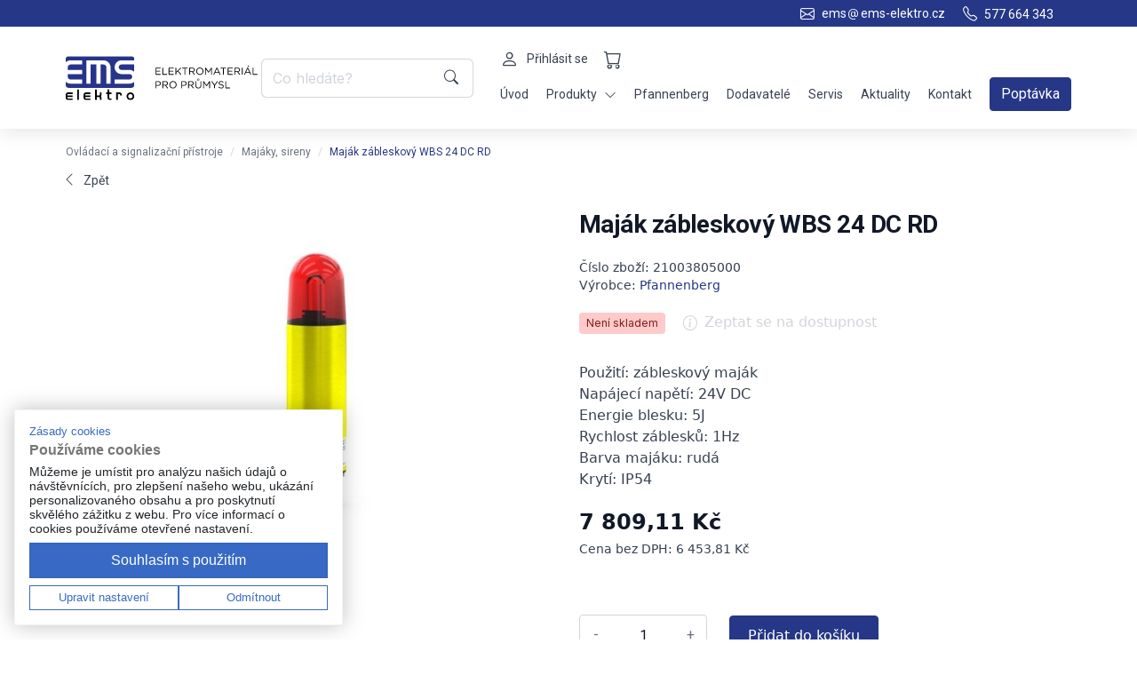

--- FILE ---
content_type: text/html; charset=UTF-8
request_url: https://www.ems-elektro.cz/majaky-sireny/majak-zableskovy-wbs-24-dc-rd-265443105.htm
body_size: 28241
content:
<!DOCTYPE html>
<html lang="cs-cz">
<head>
    
	<title>
    Maják zábleskový WBS 24 DC RD ZB |  | EMS Elektro    </title>
	<meta charset="utf-8">
	
	<link rel="apple-touch-icon" sizes="180x180" href="/apple-touch-icon.png">
    <link rel="icon" type="image/png" sizes="32x32" href="/favicon-32x32.png">
    <link rel="icon" type="image/png" sizes="16x16" href="/favicon-16x16.png">
    <link rel="manifest" href="/site.webmanifest">
    <link rel="mask-icon" href="/safari-pinned-tab.svg" color="#1e2b81">
    <meta name="msapplication-TileColor" content="#ffffff">
    <meta name="theme-color" content="#ffffff">
	
     <!-- Selectpicker-->
        <link rel="stylesheet" href="https://cdn.jsdelivr.net/npm/bootstrap-select@1.13.14/dist/css/bootstrap-select.min.css">
        <link href="/appDesign/new/js/owl-carousel/owl.carousel.css" rel="stylesheet">
    
	  <meta name="keywords" content="" />
  <meta name="description" content="Majáky, houkačky, signalizační prvky pro klasické i bezpečnostní aplikace. Co je Pfannenberg 3D-Coverage?" />
  <meta name="robots" content="index,follow" />
  <meta name="author" content="AB SOLUTIONS s.r.o., www.absol.cz, webmaster@absol.cz" />
  <meta name="copyright" content="BUSINESS ROUTE e-commerce B2B, B2C by AB SOLUTIONS s.r.o., www.absol.cz, © 2005-2026" />
  <meta name="generator" content="BUSINESS ROUTE, www.businessroute.cz" />
  <meta name="googlebot" content="snippet,archive" />
	
    <meta name="keywords" content="ems, elektro," />
    <meta name="robots" content="index, follow" />
   
	<!-- Mobile specific metas
	============================================ -->
	<meta name="viewport" content="width=device-width, initial-scale=1, shrink-to-fit=no">
	
	<!-- Favicon
	============================================ -->
    <link rel="shortcut icon" href="/appDesign/new/ico/favicon.png">
	
	<!-- Google web fonts
	============================================ -->
    <link href='https://fonts.googleapis.com/css?family=Open+Sans:400,300,700|Roboto:400,500,700,900' rel='stylesheet' type='text/css'>
	
	<!-- Theme CSS
	============================================ -->
    <link rel="stylesheet" href="/appDesign/new/assets/css/slick.css" />
   	<link rel="stylesheet" href="/appDesign/new/assets/css/main.css" />
    <link rel="stylesheet" href="/appDesign/new/assets/css/custom.css" />
	<style>
        .slideshow{
            max-height: 390px;
            overflow: hidden;
        }
        
        button.slick-arrow:hover,button.slick-arrow,button.slick-arrow:focus,button.slick-arrow:visited{
            width: 35px;
            height: 35px;
            background-color: #888;
            opacity: .75;
        }
        
        button.slick-arrow:before{
            color: white;
            opacity: 1;
        }
        
        button.slick-arrow:hover:before{
            color:#eee;
            
        }
        
        button.slick-prev{
            z-index: 20;
            left:0px;
            
        }
        
        button.slick-next{
            right:0px;
            
        }
        
        .slick-dots{
            bottom: 0px;
        }
        
        .slick-slide{
            margin: 0px !important;
        }
    </style>
  
		
	<!-- Global site tag (gtag.js) - Google Analytics -->
    <script async src="https://www.googletagmanager.com/gtag/js?id=UA-32969023-1"></script>
    <script>
      window.dataLayer = window.dataLayer || [];
      function gtag(){dataLayer.push(arguments);}
      gtag('js', new Date());
     
      gtag('config', 'UA-32969023-1');
    </script>

</head>

<body id="body" class="page--homepage">
		<!-- Header Container  -->
		<header class="header header--sticky">
            <div class="preheader">
                <div class="container justify-content-end">
                    <div class="row">
                        <div class="col-lg-12 d-flex">
                            <div class="preheader-contact">
                               
                                <a href=""><i class="bi bi-envelope"></i><span>ems<i class="bi bi-at"></i>ems-elektro.cz</span></a>
                                <a href=""><i class="bi bi-telephone"></i><span>577&nbsp664&nbsp343</span></a>
                            </div>
                        </div>
                    </div>
                </div>
            </div>
            <nav class="navigation navigation--main">
                <div class="container">
                    <div class="header-logo">
                        <a href="/" class="navbar-brand">
                            <svg class="ems-logo-svg" width="231" height="52" viewBox="0 0 231 52" fill="none" xmlns="http://www.w3.org/2000/svg">
                                <g clip-path="url(#clip0_260_7532)">
                                    <path d="M1.94883 45.5929V46.4206H8.04986V48.3826H1.94883V49.2103C1.94883 49.6663 2.31353 50.0342 2.76559 50.0342H8.04986V51.9962H2.76559C1.23844 51.9962 0 50.7508 0 49.2103V45.5929C0 44.0525 1.23844 42.8071 2.76559 42.8071H8.04986V44.7691H2.76559C2.31353 44.7691 1.94883 45.1369 1.94883 45.5929Z" fill="black"/>
                                    <path d="M23.0555 45.5929V46.4206H29.1565V48.3826H23.0555V49.2103C23.0555 49.6663 23.424 50.0342 23.876 50.0342H29.1565V51.9962H23.876C22.3489 51.9962 21.1104 50.7508 21.1104 49.2103V45.5929C21.1104 44.0525 22.3489 42.8071 23.876 42.8071H29.1565V44.7691H23.876C23.424 44.7691 23.0555 45.1369 23.0555 45.5929Z" fill="black"/>
                                    <path d="M15.5527 39.4081H13.6076V52H15.5527V39.4081Z" fill="black"/>
                                    <path d="M42.2551 45.5929C42.2551 46.2827 42.0044 46.915 41.5941 47.4016C42.0044 47.8883 42.2551 48.5206 42.2551 49.2103V51.9962H40.3063V49.2103C40.3063 48.7543 39.9416 48.3826 39.4895 48.3826H36.6593V51.9962H34.7143V39.4081H36.6593V46.4206H39.4895C39.9416 46.4206 40.3063 46.0489 40.3063 45.5929V42.8032H42.2551V45.5929Z" fill="black"/>
                                    <path d="M51.3458 49.2103C51.3458 49.6663 51.7105 50.0342 52.1664 50.0342H54.1114V52H52.1664C50.6392 52 49.4008 50.7508 49.4008 49.2103V44.769H47.8091V42.8071H49.4008V39.4081H51.3458V42.8071H54.1114V44.769H51.3458V49.2103Z" fill="black"/>
                                    <path d="M78.3864 43.2439C77.7975 42.9642 77.1365 42.8071 76.4413 42.8071C73.9265 42.8071 71.8865 44.8648 71.8865 47.4016C71.8865 49.9384 73.9265 51.9962 76.4413 51.9962C78.9562 51.9962 80.9962 49.9384 80.9962 47.4016C80.9962 45.5661 79.9287 43.9835 78.3864 43.2439ZM76.4413 50.0342C74.9977 50.0342 73.8315 48.8578 73.8315 47.4016C73.8315 45.9455 74.9977 44.7691 76.4413 44.7691C77.8849 44.7691 79.0512 45.9493 79.0512 47.4016C79.0512 48.8539 77.8811 50.0342 76.4413 50.0342Z" fill="black"/>
                                    <path d="M63.5631 42.8071L59.6692 42.8032V51.9962H61.6143V44.7691H63.5631C64.0152 44.7691 64.3798 45.1369 64.3798 45.5929V46.4206H66.3287V45.5929C66.3287 44.0525 65.0902 42.8071 63.5631 42.8071Z" fill="black"/>
                                    <path d="M65.8272 4.92027H81V3.20354C81 1.43316 79.5754 0 77.8203 0H3.17967C1.42458 0 0 1.43316 0 3.20354V7.22329C0.482459 6.74812 1.0257 6.33427 1.61453 5.99705C2.79219 5.31113 4.15979 4.92027 5.61856 4.92027H19.5415V9.84436H5.61856C3.86347 9.84436 2.44269 11.2814 2.44269 13.0517V16.2553H19.5415V21.1794H2.44269V24.3829C2.44269 26.1533 3.86347 27.5903 5.61856 27.5903H19.5415V32.5105H5.61856C4.16359 32.5105 2.79978 32.1235 1.62593 31.4414C1.0295 31.1042 0.486258 30.6865 0 30.2075V34.2388C0 36.0091 1.42458 37.4423 3.17967 37.4423H77.8203C79.5754 37.4423 81 36.0091 81 34.2388V30.2075C80.5137 30.6865 79.9705 31.1042 79.3741 31.4414C78.2002 32.1235 76.8364 32.5105 75.3814 32.5105H57.766V27.5903H75.3814C77.1365 27.5903 78.5573 26.1533 78.5573 24.3829C78.5573 22.6125 77.1365 21.1794 75.3814 21.1794H65.8272C61.3749 21.1794 57.766 17.539 57.766 13.0517C57.766 8.56448 61.3749 4.92027 65.8272 4.92027ZM53.006 32.522H48.1244V13.3698C48.1244 11.427 46.563 9.85203 44.637 9.85203H41.1534V32.522H36.2718V9.85203H29.3009V32.522H24.4231V4.93176H44.637C49.2602 4.93176 53.006 8.7101 53.006 13.3698V32.522Z" fill="#27348B"/>
                                    <path d="M81 9.84436V18.5583C79.5488 17.1328 77.5696 16.2553 75.3814 16.2553H65.8272C64.0721 16.2553 62.6476 14.8221 62.6476 13.0517C62.6476 11.2814 64.0721 9.84436 65.8272 9.84436H81Z" fill="#27348B"/>
                                </g>
                                <path d="M106.656 22H111.936C112.176 22 112.368 21.808 112.368 21.568C112.368 21.328 112.176 21.136 111.936 21.136H107.136V18.196H111.336C111.576 18.196 111.768 18.004 111.768 17.764C111.768 17.536 111.576 17.332 111.336 17.332H107.136V14.464H111.876C112.116 14.464 112.308 14.272 112.308 14.032C112.308 13.792 112.116 13.6 111.876 13.6H106.656C106.404 13.6 106.188 13.816 106.188 14.08V21.52C106.188 21.784 106.404 22 106.656 22ZM114.227 21.52C114.227 21.784 114.443 22 114.695 22H119.531C119.771 22 119.963 21.808 119.963 21.568C119.963 21.328 119.771 21.124 119.531 21.124H115.175V14.02C115.175 13.756 114.959 13.54 114.695 13.54C114.443 13.54 114.227 13.756 114.227 14.02V21.52ZM122.125 22H127.405C127.645 22 127.837 21.808 127.837 21.568C127.837 21.328 127.645 21.136 127.405 21.136H122.605V18.196H126.805C127.045 18.196 127.237 18.004 127.237 17.764C127.237 17.536 127.045 17.332 126.805 17.332H122.605V14.464H127.345C127.585 14.464 127.777 14.272 127.777 14.032C127.777 13.792 127.585 13.6 127.345 13.6H122.125C121.873 13.6 121.657 13.816 121.657 14.08V21.52C121.657 21.784 121.873 22 122.125 22ZM129.696 21.58C129.696 21.844 129.912 22.06 130.164 22.06C130.428 22.06 130.644 21.844 130.644 21.58V19.756L132.456 17.944L135.588 21.844C135.672 21.964 135.792 22.06 135.972 22.06C136.236 22.06 136.452 21.832 136.452 21.58C136.452 21.436 136.404 21.34 136.32 21.232L133.128 17.296L136.104 14.344C136.2 14.248 136.26 14.14 136.26 14.008C136.26 13.768 136.056 13.54 135.804 13.54C135.648 13.54 135.54 13.612 135.432 13.708L130.644 18.616V14.02C130.644 13.756 130.428 13.54 130.164 13.54C129.912 13.54 129.696 13.756 129.696 14.02V21.58ZM140.365 21.58C140.365 21.844 140.581 22.06 140.845 22.06C141.109 22.06 141.325 21.844 141.325 21.58V14.476H143.761C144.001 14.476 144.205 14.284 144.205 14.044C144.205 13.804 144.001 13.6 143.761 13.6H137.929C137.689 13.6 137.485 13.804 137.485 14.044C137.485 14.284 137.689 14.476 137.929 14.476H140.365V21.58ZM145.926 21.58C145.926 21.844 146.142 22.06 146.394 22.06C146.658 22.06 146.874 21.844 146.874 21.58V18.736H149.286L151.65 21.808C151.758 21.952 151.902 22.06 152.094 22.06C152.334 22.06 152.574 21.844 152.574 21.592C152.574 21.46 152.514 21.352 152.418 21.244L150.33 18.556C151.638 18.304 152.574 17.5 152.574 16.12V16.096C152.574 15.436 152.334 14.848 151.926 14.44C151.398 13.912 150.57 13.6 149.538 13.6H146.394C146.142 13.6 145.926 13.816 145.926 14.08V21.58ZM146.874 17.884V14.476H149.466C150.822 14.476 151.614 15.1 151.614 16.132V16.156C151.614 17.236 150.714 17.884 149.454 17.884H146.874ZM158.498 22.144C161.054 22.144 162.794 20.116 162.794 17.8V17.776C162.794 15.46 161.078 13.456 158.522 13.456C155.966 13.456 154.226 15.484 154.226 17.8V17.824C154.226 20.14 155.942 22.144 158.498 22.144ZM158.522 21.268C156.602 21.268 155.21 19.708 155.21 17.8V17.776C155.21 15.868 156.578 14.332 158.498 14.332C160.418 14.332 161.81 15.892 161.81 17.8V17.824C161.81 19.732 160.442 21.268 158.522 21.268ZM164.793 21.592C164.793 21.856 164.997 22.06 165.249 22.06C165.513 22.06 165.717 21.856 165.717 21.592V15.328L168.393 19.264C168.501 19.42 168.633 19.504 168.801 19.504C168.969 19.504 169.089 19.42 169.197 19.264L171.885 15.316V21.58C171.885 21.832 172.101 22.06 172.365 22.06C172.617 22.06 172.833 21.844 172.833 21.58V14.032C172.833 13.78 172.617 13.564 172.365 13.564H172.257C172.065 13.564 171.909 13.66 171.813 13.816L168.813 18.328L165.813 13.816C165.717 13.672 165.573 13.564 165.369 13.564H165.261C165.009 13.564 164.793 13.78 164.793 14.032V21.592ZM174.635 21.628C174.635 21.868 174.827 22.06 175.067 22.06C175.283 22.06 175.439 21.94 175.523 21.736L176.399 19.78H181.007L181.883 21.712C181.967 21.904 182.123 22.06 182.351 22.06C182.603 22.06 182.807 21.856 182.807 21.604C182.807 21.532 182.783 21.448 182.747 21.364L179.339 13.924C179.231 13.66 179.039 13.504 178.751 13.504H178.703C178.403 13.504 178.223 13.66 178.103 13.924L174.695 21.376C174.647 21.472 174.635 21.556 174.635 21.628ZM176.771 18.916L178.703 14.62L180.635 18.916H176.771ZM185.81 21.58C185.81 21.844 186.026 22.06 186.29 22.06C186.554 22.06 186.77 21.844 186.77 21.58V14.476H189.206C189.446 14.476 189.65 14.284 189.65 14.044C189.65 13.804 189.446 13.6 189.206 13.6H183.374C183.134 13.6 182.93 13.804 182.93 14.044C182.93 14.284 183.134 14.476 183.374 14.476H185.81V21.58ZM191.84 22H197.12C197.36 22 197.552 21.808 197.552 21.568C197.552 21.328 197.36 21.136 197.12 21.136H192.32V18.196H196.52C196.76 18.196 196.952 18.004 196.952 17.764C196.952 17.536 196.76 17.332 196.52 17.332H192.32V14.464H197.06C197.3 14.464 197.492 14.272 197.492 14.032C197.492 13.792 197.3 13.6 197.06 13.6H191.84C191.588 13.6 191.372 13.816 191.372 14.08V21.52C191.372 21.784 191.588 22 191.84 22ZM199.411 21.58C199.411 21.844 199.627 22.06 199.879 22.06C200.143 22.06 200.359 21.844 200.359 21.58V18.736H202.771L205.135 21.808C205.243 21.952 205.387 22.06 205.579 22.06C205.819 22.06 206.059 21.844 206.059 21.592C206.059 21.46 205.999 21.352 205.903 21.244L203.815 18.556C205.123 18.304 206.059 17.5 206.059 16.12V16.096C206.059 15.436 205.819 14.848 205.411 14.44C204.883 13.912 204.055 13.6 203.023 13.6H199.879C199.627 13.6 199.411 13.816 199.411 14.08V21.58ZM200.359 17.884V14.476H202.951C204.307 14.476 205.099 15.1 205.099 16.132V16.156C205.099 17.236 204.199 17.884 202.939 17.884H200.359ZM208.167 21.58C208.167 21.844 208.383 22.06 208.635 22.06C208.899 22.06 209.115 21.844 209.115 21.58V14.02C209.115 13.756 208.899 13.54 208.635 13.54C208.383 13.54 208.167 13.756 208.167 14.02V21.58ZM210.999 21.628C210.999 21.868 211.191 22.06 211.431 22.06C211.647 22.06 211.803 21.94 211.887 21.736L212.763 19.78H217.371L218.247 21.712C218.331 21.904 218.487 22.06 218.715 22.06C218.967 22.06 219.171 21.856 219.171 21.604C219.171 21.532 219.147 21.448 219.111 21.364L215.703 13.924C215.595 13.66 215.403 13.504 215.115 13.504H215.067C214.767 13.504 214.587 13.66 214.467 13.924L211.059 21.376C211.011 21.472 210.999 21.556 210.999 21.628ZM213.135 18.916L215.067 14.62L216.999 18.916H213.135ZM215.055 12.784C215.283 12.784 215.427 12.748 215.619 12.556L216.519 11.704C216.615 11.608 216.687 11.524 216.687 11.428C216.687 11.26 216.327 11.068 216.039 11.068C215.859 11.068 215.727 11.164 215.607 11.344L214.887 12.436C214.851 12.484 214.827 12.556 214.827 12.616C214.827 12.712 214.923 12.784 215.055 12.784ZM220.985 21.52C220.985 21.784 221.201 22 221.453 22H226.289C226.529 22 226.721 21.808 226.721 21.568C226.721 21.328 226.529 21.124 226.289 21.124H221.933V14.02C221.933 13.756 221.717 13.54 221.453 13.54C221.201 13.54 220.985 13.756 220.985 14.02V21.52ZM106.188 37.58C106.188 37.844 106.404 38.06 106.656 38.06C106.92 38.06 107.136 37.844 107.136 37.58V35.036H109.176C110.964 35.036 112.476 34.1 112.476 32.288V32.264C112.476 30.608 111.228 29.6 109.332 29.6H106.656C106.404 29.6 106.188 29.816 106.188 30.08V37.58ZM107.136 34.172V30.476H109.26C110.616 30.476 111.516 31.1 111.516 32.3V32.324C111.516 33.428 110.604 34.172 109.212 34.172H107.136ZM114.204 37.58C114.204 37.844 114.42 38.06 114.672 38.06C114.936 38.06 115.152 37.844 115.152 37.58V34.736H117.564L119.928 37.808C120.036 37.952 120.18 38.06 120.372 38.06C120.612 38.06 120.852 37.844 120.852 37.592C120.852 37.46 120.792 37.352 120.696 37.244L118.608 34.556C119.916 34.304 120.852 33.5 120.852 32.12V32.096C120.852 31.436 120.612 30.848 120.204 30.44C119.676 29.912 118.848 29.6 117.816 29.6H114.672C114.42 29.6 114.204 29.816 114.204 30.08V37.58ZM115.152 33.884V30.476H117.744C119.1 30.476 119.892 31.1 119.892 32.132V32.156C119.892 33.236 118.992 33.884 117.732 33.884H115.152ZM126.776 38.144C129.332 38.144 131.072 36.116 131.072 33.8V33.776C131.072 31.46 129.356 29.456 126.8 29.456C124.244 29.456 122.504 31.484 122.504 33.8V33.824C122.504 36.14 124.22 38.144 126.776 38.144ZM126.8 37.268C124.88 37.268 123.488 35.708 123.488 33.8V33.776C123.488 31.868 124.855 30.332 126.776 30.332C128.696 30.332 130.088 31.892 130.088 33.8V33.824C130.088 35.732 128.72 37.268 126.8 37.268ZM136.668 37.58C136.668 37.844 136.884 38.06 137.136 38.06C137.4 38.06 137.616 37.844 137.616 37.58V35.036H139.656C141.444 35.036 142.956 34.1 142.956 32.288V32.264C142.956 30.608 141.708 29.6 139.812 29.6H137.136C136.884 29.6 136.668 29.816 136.668 30.08V37.58ZM137.616 34.172V30.476H139.74C141.096 30.476 141.996 31.1 141.996 32.3V32.324C141.996 33.428 141.084 34.172 139.692 34.172H137.616ZM144.684 37.58C144.684 37.844 144.9 38.06 145.152 38.06C145.416 38.06 145.632 37.844 145.632 37.58V34.736H148.044L150.408 37.808C150.516 37.952 150.66 38.06 150.852 38.06C151.092 38.06 151.332 37.844 151.332 37.592C151.332 37.46 151.272 37.352 151.176 37.244L149.088 34.556C150.396 34.304 151.332 33.5 151.332 32.12V32.096C151.332 31.436 151.092 30.848 150.684 30.44C150.156 29.912 149.328 29.6 148.296 29.6H145.152C144.9 29.6 144.684 29.816 144.684 30.08V37.58ZM145.632 33.884V30.476H148.224C149.58 30.476 150.372 31.1 150.372 32.132V32.156C150.372 33.236 149.472 33.884 148.212 33.884H145.632ZM156.716 29.024C157.376 29.024 157.964 28.484 157.964 27.836V27.812C157.964 27.164 157.376 26.624 156.716 26.624C156.056 26.624 155.468 27.164 155.468 27.812V27.836C155.468 28.484 156.056 29.024 156.716 29.024ZM156.716 28.568C156.32 28.568 155.972 28.232 155.972 27.836V27.812C155.972 27.416 156.308 27.08 156.716 27.08C157.124 27.08 157.46 27.416 157.46 27.812V27.836C157.46 28.232 157.112 28.568 156.716 28.568ZM156.716 38.132C158.816 38.132 160.22 36.86 160.22 34.412V30.02C160.22 29.756 160.004 29.54 159.752 29.54C159.488 29.54 159.272 29.756 159.272 30.02V34.484C159.272 36.32 158.288 37.256 156.74 37.256C155.144 37.256 154.172 36.236 154.172 34.424V30.02C154.172 29.756 153.956 29.54 153.692 29.54C153.44 29.54 153.224 29.756 153.224 30.02V34.484C153.224 36.86 154.64 38.132 156.716 38.132ZM162.461 37.592C162.461 37.856 162.665 38.06 162.917 38.06C163.181 38.06 163.385 37.856 163.385 37.592V31.328L166.061 35.264C166.169 35.42 166.301 35.504 166.469 35.504C166.637 35.504 166.757 35.42 166.865 35.264L169.553 31.316V37.58C169.553 37.832 169.769 38.06 170.033 38.06C170.285 38.06 170.501 37.844 170.501 37.58V30.032C170.501 29.78 170.285 29.564 170.033 29.564H169.925C169.733 29.564 169.577 29.66 169.481 29.816L166.481 34.328L163.481 29.816C163.385 29.672 163.241 29.564 163.037 29.564H162.929C162.677 29.564 162.461 29.78 162.461 30.032V37.592ZM175.459 37.58C175.459 37.844 175.675 38.06 175.939 38.06C176.203 38.06 176.419 37.844 176.419 37.58V34.676L179.527 30.356C179.587 30.26 179.659 30.128 179.659 30.008C179.659 29.756 179.455 29.54 179.191 29.54C178.987 29.54 178.867 29.66 178.747 29.828L175.951 33.824L173.179 29.828C173.059 29.66 172.927 29.54 172.723 29.54C172.459 29.54 172.231 29.756 172.231 30.008C172.231 30.128 172.279 30.236 172.339 30.332L175.459 34.7V37.58ZM183.881 38.12C185.549 38.12 186.749 37.184 186.749 35.744V35.72C186.749 34.436 185.885 33.752 184.013 33.344C182.165 32.948 181.733 32.504 181.733 31.712V31.688C181.733 30.932 182.429 30.332 183.521 30.332C184.301 30.332 184.985 30.548 185.693 31.064C185.777 31.124 185.861 31.148 185.969 31.148C186.221 31.148 186.424 30.944 186.424 30.692C186.424 30.512 186.317 30.38 186.221 30.308C185.453 29.756 184.649 29.48 183.545 29.48C181.949 29.48 180.785 30.452 180.785 31.772V31.796C180.785 33.176 181.673 33.8 183.605 34.22C185.369 34.592 185.789 35.036 185.789 35.816V35.84C185.789 36.668 185.045 37.268 183.917 37.268C182.849 37.268 182.057 36.944 181.265 36.272C181.205 36.212 181.097 36.164 180.977 36.164C180.725 36.164 180.521 36.368 180.521 36.632C180.521 36.788 180.593 36.92 180.701 36.992C181.637 37.736 182.657 38.12 183.881 38.12ZM188.676 37.52C188.676 37.784 188.892 38 189.144 38H193.98C194.22 38 194.412 37.808 194.412 37.568C194.412 37.328 194.22 37.124 193.98 37.124H189.624V30.02C189.624 29.756 189.408 29.54 189.144 29.54C188.892 29.54 188.676 29.756 188.676 30.02V37.52Z" fill="black"/>
                                <defs>
                                    <clipPath id="clip0_260_7532">
                                        <rect width="81" height="52" fill="white"/>
                                    </clipPath>
                                </defs>
                            </svg>
        
                        </a>
                        <a href="/" class="navbar-brand-sm">
                            <svg width="81" height="52" viewBox="0 0 81 52" fill="none" xmlns="http://www.w3.org/2000/svg">
                                <path d="M1.94883 45.5929V46.4206H8.04986V48.3826H1.94883V49.2103C1.94883 49.6663 2.31353 50.0342 2.76559 50.0342H8.04986V51.9962H2.76559C1.23844 51.9962 0 50.7508 0 49.2103V45.5929C0 44.0525 1.23844 42.8071 2.76559 42.8071H8.04986V44.7691H2.76559C2.31353 44.7691 1.94883 45.1369 1.94883 45.5929Z" fill="black"/>
                                <path d="M23.0555 45.5929V46.4206H29.1565V48.3826H23.0555V49.2103C23.0555 49.6663 23.424 50.0342 23.876 50.0342H29.1565V51.9962H23.876C22.3489 51.9962 21.1104 50.7508 21.1104 49.2103V45.5929C21.1104 44.0525 22.3489 42.8071 23.876 42.8071H29.1565V44.7691H23.876C23.424 44.7691 23.0555 45.1369 23.0555 45.5929Z" fill="black"/>
                                <path d="M15.5527 39.4081H13.6076V52H15.5527V39.4081Z" fill="black"/>
                                <path d="M42.2551 45.5929C42.2551 46.2827 42.0044 46.915 41.5941 47.4016C42.0044 47.8883 42.2551 48.5206 42.2551 49.2103V51.9962H40.3063V49.2103C40.3063 48.7543 39.9416 48.3826 39.4895 48.3826H36.6593V51.9962H34.7143V39.4081H36.6593V46.4206H39.4895C39.9416 46.4206 40.3063 46.0489 40.3063 45.5929V42.8032H42.2551V45.5929Z" fill="black"/>
                                <path d="M51.3458 49.2103C51.3458 49.6663 51.7105 50.0342 52.1664 50.0342H54.1114V52H52.1664C50.6392 52 49.4008 50.7508 49.4008 49.2103V44.769H47.8091V42.8071H49.4008V39.4081H51.3458V42.8071H54.1114V44.769H51.3458V49.2103Z" fill="black"/>
                                <path d="M78.3864 43.2439C77.7975 42.9642 77.1365 42.8071 76.4413 42.8071C73.9265 42.8071 71.8865 44.8648 71.8865 47.4016C71.8865 49.9384 73.9265 51.9962 76.4413 51.9962C78.9562 51.9962 80.9962 49.9384 80.9962 47.4016C80.9962 45.5661 79.9287 43.9835 78.3864 43.2439ZM76.4413 50.0342C74.9977 50.0342 73.8315 48.8578 73.8315 47.4016C73.8315 45.9455 74.9977 44.7691 76.4413 44.7691C77.8849 44.7691 79.0512 45.9493 79.0512 47.4016C79.0512 48.8539 77.8811 50.0342 76.4413 50.0342Z" fill="black"/>
                                <path d="M63.5631 42.8071L59.6692 42.8032V51.9962H61.6142V44.7691H63.5631C64.0152 44.7691 64.3798 45.1369 64.3798 45.5929V46.4206H66.3287V45.5929C66.3287 44.0525 65.0902 42.8071 63.5631 42.8071Z" fill="black"/>
                                <path d="M65.8272 4.92027H81V3.20354C81 1.43316 79.5754 0 77.8203 0H3.17967C1.42458 0 0 1.43316 0 3.20354V7.22329C0.482459 6.74812 1.0257 6.33427 1.61453 5.99705C2.79219 5.31113 4.15979 4.92027 5.61856 4.92027H19.5415V9.84436H5.61856C3.86347 9.84436 2.44269 11.2814 2.44269 13.0517V16.2553H19.5415V21.1794H2.44269V24.3829C2.44269 26.1533 3.86347 27.5903 5.61856 27.5903H19.5415V32.5105H5.61856C4.16359 32.5105 2.79978 32.1235 1.62593 31.4414C1.0295 31.1042 0.486258 30.6865 0 30.2075V34.2388C0 36.0091 1.42458 37.4423 3.17967 37.4423H77.8203C79.5754 37.4423 81 36.0091 81 34.2388V30.2075C80.5137 30.6865 79.9705 31.1042 79.3741 31.4414C78.2002 32.1235 76.8364 32.5105 75.3814 32.5105H57.766V27.5903H75.3814C77.1365 27.5903 78.5573 26.1533 78.5573 24.3829C78.5573 22.6125 77.1365 21.1794 75.3814 21.1794H65.8272C61.3749 21.1794 57.766 17.539 57.766 13.0517C57.766 8.56448 61.3749 4.92027 65.8272 4.92027ZM53.006 32.522H48.1244V13.3698C48.1244 11.427 46.563 9.85203 44.637 9.85203H41.1534V32.522H36.2718V9.85203H29.3009V32.522H24.4231V4.93176H44.637C49.2602 4.93176 53.006 8.7101 53.006 13.3698V32.522Z" fill="#253786"/>
                                <path d="M81 9.84436V18.5583C79.5488 17.1328 77.5696 16.2553 75.3814 16.2553H65.8272C64.0721 16.2553 62.6475 14.8221 62.6475 13.0517C62.6475 11.2814 64.0721 9.84436 65.8272 9.84436H81Z" fill="#253786"/>
                            </svg>
        
                        </a>
                    </div>
        
                    
                    <div id="sosearchpro" class="search-pro header-search">
						<form id="searchform" name="searchform" method="get" action="/hledej.phtml">
							<div id="search0" class="search input-group">
                                <input type="text" class="form-control search-control autosearch-input" placeholder="Co hledáte?" aria-label="Co hledáte?" aria-describedby="button-search" name="search" value="" autocomplete="off"> 
                                    <button class="btn button-search" type="submit" id="button-search">
                                    <i class="bi bi-search"></i>
                                    </button>
                                </span>
							</div>
						</form>
					</div>
                    
                            
                    <div class="navigation-right">
                        <div class="navigation-items navigation-items--user">
                            
                            <div class="navigation-link drp-dwn drp-user">
                                
                                <a class="dropdown-navigation-link flex" id="userLoginDropdown" title="Uživatel" 
                                    data-bs-display="static" aria-expanded="false">
                                     <i class="bi bi-person"></i><span class="hide-mobile">Přihlásit se</span> 
                                </a>
                                <div class="dropdown-menu top-nav-dropdown" aria-labelledby="userLoginDropdown">
                                    <a class="dropdown-item menu" href="/registrace.phtml">Registrace</a><a class="dropdown-item menu" href="/login.phtml">Přihlásit se</a> 
                                    
                                </div>
                                
                            </div>
                                                        <a href="/kosik.phtml" class="d-flex navigation-link navigation-cart"> <!-- id="cartDropdown" --> 
                                <i class="bi bi-cart"></i><p class="text-shopping-cart"></p>
                                
                                    
                                
                            </a>
                            <a href="" class="navigation-link navigation-hamburger"><i class="bi bi-list"></i></a>
                            <!---
                            <div class="cart-dropdown empty" aria-labelledby="cartDropdown">
                                
                                
                            </div>
                            ---->
                        </div>
                        <div class="navigation-items navigation-items--lg">
                            <a class="navigation-link" href="index.html" title="">Úvod</a>
                            <div class="navigation-link drp-dwn">
                                <a class="dropdown-navigation-link flex" id="produktyDropdown" title="" data-bs-toggle="dropdown" data-bs-display="static" aria-expanded="false">
                                    Produkty <i class="bi bi-chevron-down icon"></i>
                                </a>
                                <div class="dropdown-menu top-nav-dropdown" aria-labelledby="produktyDropdown">
                                    <a class="dropdown-item menu" href="https://www.ems-elektro.cz/spinani-a-jisteni.html">Spínání a jištění</a><a class="dropdown-item menu" href="https://www.ems-elektro.cz/rizeni-a-monitoring.html">Řízení a monitoring</a><a class="dropdown-item menu" href="https://www.ems-elektro.cz/automatizace.html">Automatizace</a><a class="dropdown-item menu" href="https://www.ems-elektro.cz/bezpecnost.html">Bezpečnost</a><a class="dropdown-item menu" href="https://www.ems-elektro.cz/senzorika.html">Senzorika</a><a class="dropdown-item menu" href="https://www.ems-elektro.cz/pohony.html">Pohony</a><a class="dropdown-item menu" href="https://www.ems-elektro.cz/ovladaci-a-signalizacni-pristroje.html">Ovládací a signalizační přístroje</a><a class="dropdown-item menu" href="https://www.ems-elektro.cz/napajeni.html">Napájení</a><a class="dropdown-item menu" href="https://www.ems-elektro.cz/znaceni-a-bezpecnostni-tabulky.html">Značení a bezpečnostní tabulky</a><a class="dropdown-item menu" href="https://www.ems-elektro.cz/energomonitoring.html">Energomonitoring</a><a class="dropdown-item menu" href="https://www.ems-elektro.cz/regulace-teploty-rozvadecu.html">Regulace teploty rozváděčů</a><a class="dropdown-item menu" href="https://www.ems-elektro.cz/prepetove-ochrany-svodice-bleskojistky.html">Přepěťové ochrany, svodiče, bleskojistky</a><a class="dropdown-item menu" href="https://www.ems-elektro.cz/svorky-svorkovnice-konektory.html">Svorky, svorkovnice, konektory</a><a class="dropdown-item menu" href="https://www.ems-elektro.cz/rozvadecova-technika.html">Rozvaděčová technika</a><a class="dropdown-item menu" href="https://www.ems-elektro.cz/naradi-merici-pristroje.html">Nářadí, měřící přístroje</a><a class="dropdown-item menu" href="https://www.ems-elektro.cz/osvetleni.html">Osvětlení</a><a class="dropdown-item menu" href="https://www.ems-elektro.cz/upevnovaci-material-vyvodky.html">Upevňovací materiál, vývodky</a>                                </div>
                            </div>
                            <a class="navigation-link" href="/pfannenberg-info.html">Pfannenberg</a>
                                                        <a class="navigation-link" href="/dodavatele.html">Dodavatelé</a>
                            <a class="navigation-link" href="/servis.html">Servis</a>
                            <a class="navigation-link" href="/Aktuality.html">Aktuality</a>
                            <a class="navigation-link" href="/kontakt.html">Kontakt</a>
                            <a class="navigation-link btn btn-sm btn-primary text-white" href="/poptavka-zbozi.html">Poptávka</a>
                            
                        </div>
                        
                    </div>
                </div>
            </nav>
        </header>

		<!-- //Header Container  -->
		<!-- Main Container  -->
    
    <main class="main-body">
        

    <section class="s-content">

        <div class="container mb-4">
            <div class="row">
                <div class="col-lg-12">

                    <div class="breadcrumbs-wrapper">
                        <nav aria-label="breadcrumbs">
                            <ul class="breadcrumbs">

                                    <li class="breadcrumbs-item"><a href="https://www.ems-elektro.cz/ovladaci-a-signalizacni-pristroje.html">Ovládací a signalizační přístroje</a></li><li class="breadcrumbs-item"><a href="https://www.ems-elektro.cz/majaky-sireny.html">Majáky, sireny</a></li>                                    <li class="breadcrumbs-item">Maják zábleskový WBS 24 DC RD</li>
                                
                            </ul>
                        </nav>
                    </div>

                   <div class="breadcrumbs-back">
                       <a href="https://www.ems-elektro.cz/majaky-sireny.html" title="">
                           <svg width="8" height="14" viewBox="0 0 8 14" fill="none" xmlns="http://www.w3.org/2000/svg">
                            <path fill-rule="evenodd" clip-rule="evenodd" d="M7.35392 0.645917C7.40048 0.692363 7.43742 0.747539 7.46263 0.808284C7.48784 0.869029 7.50081 0.93415 7.50081 0.999917C7.50081 1.06568 7.48784 1.13081 7.46263 1.19155C7.43742 1.2523 7.40048 1.30747 7.35392 1.35392L1.70692 6.99992L7.35392 12.6459C7.4478 12.7398 7.50055 12.8671 7.50055 12.9999C7.50055 13.1327 7.4478 13.26 7.35392 13.3539C7.26003 13.4478 7.13269 13.5005 6.99992 13.5005C6.86714 13.5005 6.7398 13.4478 6.64592 13.3539L0.645917 7.35392C0.599354 7.30747 0.562411 7.2523 0.537204 7.19155C0.511998 7.1308 0.499023 7.06568 0.499023 6.99992C0.499023 6.93415 0.511998 6.86903 0.537204 6.80828C0.562411 6.74754 0.599354 6.69236 0.645917 6.64592L6.64592 0.645917C6.69236 0.599354 6.74754 0.562411 6.80828 0.537205C6.86903 0.511998 6.93415 0.499023 6.99992 0.499023C7.06569 0.499023 7.13081 0.511998 7.19155 0.537205C7.2523 0.562411 7.30747 0.599354 7.35392 0.645917Z" fill="#374151"/>
                        </svg>

                           Zpět
                       </a>
                   </div>
               </div>
            </div>
        </div>

        <div class="container mb-64">
            <div class="row">
                <div class="col-lg-6 product-gallery">
                    <div class="product-gallery-big-wrapper">
                                                        <div  class="product-gallery-showcase-image" data-index="0"  data-image="https://www.ems-elektro.cz/bin/87d3c10af218982c5f762eb1075726e12a6b9722" title="Maják zábleskový WBS 24 DC RD">
                                   <img itemprop="image" class="product-image-zoom detail-product-image" src="https://www.ems-elektro.cz/bin/87d3c10af218982c5f762eb1075726e12a6b9722" data-zoom-image="https://www.ems-elektro.cz/bin/87d3c10af218982c5f762eb1075726e12a6b9722" title="" alt="">
                                </div>
                            
                    </div>
                    
                    <div class="product-gallery-list-wrapper">
                                                        <div class="product-gallery-list-image active" data-index="0"  data-image="https://www.ems-elektro.cz/bin/87d3c10af218982c5f762eb1075726e12a6b9722" title="Maják zábleskový WBS 24 DC RD">
                                    <img src="https://www.ems-elektro.cz/bin/thumbs/87d3c10af218982c5f762eb1075726e12a6b9722" title="Bint Beef" alt="Bint Beef">
                                </div>
                                                </div>
                </div>
                <div class="col-lg-6" id="product">
                    <div class="product-info box-info-product" >
                        <h4>
                        Maják zábleskový WBS 24 DC RD                        </h4>
                                                <div class="product-info-sn">
                            Číslo zboží: 21003805000                        </div>
                        <div class="product-info-man">
                           Výrobce: <a class="" href="/pfannenberg.html">Pfannenberg</a>
                        </div>
                        <div class="product-info-stock-info-wrapper">
                            <div class="product-info__badges">
                                <label class="badges badge--stock-out">Není skladem</label>                            </div>
                            <div class="product-info-ask-link">
                                <a href="" class="ask-availability" data-toggle="modal" data-target=".bd-example-modal-lg"><i class="bi-info-circle"></i> Zeptat se na dostupnost</a>
                            </div>
                        </div>
                          
                            <div class="product-info-description">
                            Použití: zábleskový maják<br> Napájecí napětí: 24V DC<br> Energie blesku: 5J<br> Rychlost záblesků: 1Hz<br> Barva majáku: rudá<br> Krytí: IP54<br>                            </div>        
							
    						                        
                        <div class="product-info-price">7 809,11 Kč</div>
                        <div class="product-info-price-taxes">Cena bez DPH: 6 453,81 Kč</div>                        
                                                
                        <div class="product-info-buttons product-counter quantity option">
                            <div class="number-input quantity-control">
                                <button  class="input-group-addon product_quantity_down">-</button>
                                <input class="quantity form-control" min="1" name="add_cart_quantity" value="1" type="number">
                                <button  class="input-group-addon product_quantity_up">+</button>
                            </div>
                            
                            <a id="button-cart" href="/kosik.phtml?add=265443105&qty=1" class="btn btn-primary">Přidat do košíku</a>
                        </div>
                        
                                            </div>
                </div>
            </div>
        </div>

        <div class="container mb-64">
            <div class="row">
                <div class="col-lg-12 product-tabs">
                <!-- Tabs navs -->
                <ul class="nav nav-tabs mb-24" id="product-detail-tabs" role="tablist">
                                         
                    
                    
                    <li class="nav-item-custom " role="presentation">
                        <a  class="nav-link active show"
                                id="product-tab-1"
                                data-bs-toggle="tab"
                                data-bs-target="#tab-description"
                                role="tab"
                                aria-controls="tab-description"
                                aria-selected="true"
                        >Popis</a>
                    </li>
                    
                    
                    <li class="nav-item-custom " role="presentation" >
                                <a
                                    class="nav-link "
                                    id="product-tab-2"
                                    data-bs-toggle="tab"
                                    data-bs-target="#tab-documents"
                                    role="tab"
                                    aria-controls="tab-documents"
                                    aria-selected="false"
                                >Dokumenty</a>
                            </li>                    
                    <!--- Videa a obrazky --->
                    <!---
                    
                    <li class="nav-item-custom" role="presentation">
                        <a
                                class="nav-link"
                                id="product-tab-3"
                                data-bs-toggle="tab"
                                data-bs-target="#tab-videos"
                                role="tab"
                                aria-controls="tab-videos"
                                aria-selected="false"
                        >Videa</a>
                    </li>
                    <li class="nav-item-custom" role="presentation">
                        <a
                                class="nav-link"
                                id="product-tab-4"
                                data-bs-toggle="tab"
                                data-bs-target="#tab-pictures"
                                role="tab"
                                aria-controls="tab-pictures"
                                aria-selected="false"
                        >Obrázky</a>
                    </li>
                
                
                --->    
                    
                </ul>
                <!-- Tabs content -->
                <div class="tab-content mb-24">
                    <div class="tab-pane fade active show  " id="tab-description" role="tabpanel" aria-labelledby="tab-description">
                        <p class="description-text">
                        Firma Pfannenbrg nabízí široký sortiment optických a zvukových signalizačních a výstražných zařízení.<br> Nabídka obsahuje signálky, majáky, houkačky nebo jejich kombibace od základních typů pro běžná pracovní prostředí a použití až po speciální a velmi výkonné modely určené do složitých prostředí s velkým důrazem na bezpečnost a funkčnost výstrahy v nejnáročnějších podmínkách. V nabídce jsou i bezpečnotní prvky signalizace dle norem SIL / PL a také výrobky do prostředí s nebezpečím výbuchu Ex-ATEX. <p> <h5>Pokud jste nenašli vhodný produkt nebo požadujete jinou konfiguraci, neváhejte nás kontaktovat pomocí formuláře pro zaslání poptávky, rádi Vám pomůžeme s výběrem, případně vypracujeme cenovou nabídku.</h5><br>                
                        </p>
                    </div>
                    <div class="tab-pane fade " id="tab-documents" role="tabpanel" aria-labelledby="tab-documents">
                        <div class="row">
                                                                                
                                                
                                                    <div style="margin-bottom: 15px;" class="col-12 col-sm-4 border me-3 detail-document-file">
                                                        <div class="d-flex">
                                                            <div style="padding-right: 0px;" class="col-xs-3 align-items-center d-flex col-lg-2 text-center">
                                                            <a target="_blank" href="/datafiles/0ace62503e6d0ae698711a67fb0bb87e69db3c97"><svg xmlns="http://www.w3.org/2000/svg" width="50" height="50" fill="currentColor" class="bi bi-file-earmark-pdf" viewBox="0 0 16 16">
                                                        <path d="M14 14V4.5L9.5 0H4a2 2 0 0 0-2 2v12a2 2 0 0 0 2 2h8a2 2 0 0 0 2-2zM9.5 3A1.5 1.5 0 0 0 11 4.5h2V14a1 1 0 0 1-1 1H4a1 1 0 0 1-1-1V2a1 1 0 0 1 1-1h5.5v2z"/>
                                                        <path d="M4.603 14.087a.81.81 0 0 1-.438-.42c-.195-.388-.13-.776.08-1.102.198-.307.526-.568.897-.787a7.68 7.68 0 0 1 1.482-.645 19.697 19.697 0 0 0 1.062-2.227 7.269 7.269 0 0 1-.43-1.295c-.086-.4-.119-.796-.046-1.136.075-.354.274-.672.65-.823.192-.077.4-.12.602-.077a.7.7 0 0 1 .477.365c.088.164.12.356.127.538.007.188-.012.396-.047.614-.084.51-.27 1.134-.52 1.794a10.954 10.954 0 0 0 .98 1.686 5.753 5.753 0 0 1 1.334.05c.364.066.734.195.96.465.12.144.193.32.2.518.007.192-.047.382-.138.563a1.04 1.04 0 0 1-.354.416.856.856 0 0 1-.51.138c-.331-.014-.654-.196-.933-.417a5.712 5.712 0 0 1-.911-.95 11.651 11.651 0 0 0-1.997.406 11.307 11.307 0 0 1-1.02 1.51c-.292.35-.609.656-.927.787a.793.793 0 0 1-.58.029zm1.379-1.901c-.166.076-.32.156-.459.238-.328.194-.541.383-.647.547-.094.145-.096.25-.04.361.01.022.02.036.026.044a.266.266 0 0 0 .035-.012c.137-.056.355-.235.635-.572a8.18 8.18 0 0 0 .45-.606zm1.64-1.33a12.71 12.71 0 0 1 1.01-.193 11.744 11.744 0 0 1-.51-.858 20.801 20.801 0 0 1-.5 1.05zm2.446.45c.15.163.296.3.435.41.24.19.407.253.498.256a.107.107 0 0 0 .07-.015.307.307 0 0 0 .094-.125.436.436 0 0 0 .059-.2.095.095 0 0 0-.026-.063c-.052-.062-.2-.152-.518-.209a3.876 3.876 0 0 0-.612-.053zM8.078 7.8a6.7 6.7 0 0 0 .2-.828c.031-.188.043-.343.038-.465a.613.613 0 0 0-.032-.198.517.517 0 0 0-.145.04c-.087.035-.158.106-.196.283-.04.192-.03.469.046.822.024.111.054.227.09.346z"/>
                                                      </svg></a>                                                                
                                                                
                                                            </div>
                                                            <div class="">
                                                                <a target="_blank" href="/datafiles/0ace62503e6d0ae698711a67fb0bb87e69db3c97">
                                                                    <h6 style="margin-top: 5px;"> Katalogový list_wb_wbl-px</h6>
                                                                    <p style="font-size: 13px;"><span style="color:#aaa;">(147,11 kb)</span> Product_Sheet_wb_wbl-px.pdf </p>
                                                                </a>
                                                            </div>
                                                        </div>
                                                    </div>
                                               
                                                                                </div>
                    </div>
                    <div class="tab-pane fade" id="tab-videos" role="tabpanel" aria-labelledby="tab-videos">
                        <p class="description-title">Tab videos content</p>
                        <p class="description-text">Lorem ipsum dolor sit amet,Tab documents content</p>
                    </div>
                    <div class="tab-pane fade" id="tab-pictures" role="tabpanel" aria-labelledby="tab-pictures">
                        <p class="description-title">Tab pictures content</p>
                        <p class="description-text">Lorem ipsum dolor sit amet,Tab documents content</p>
                    </div>
                </div>
                <!-- Tabs content -->
                </div>
            </div>
        </div>
    </section>
    <section class="s-content--newest-prods">
        <div class="container">
            <div class="row">
                <div class="s-content">
                    <div class="products-container mtb-64">
                        <div class="row">
                            <h2>Nejnovější produkty</h2>
                        </div>
                        <div class="slider slider-latest-products">
    
                            <div class="newest-prods row mt-40-md-24 products-list">
                            
              
				
			<a class="" href="/filtracni-ventilatory-a-mrizky/pfn-pfa-40000-54-9011-filtracni-mrizka-cerna-268134601.htm" data-price="949,34 Kč" data-producer="...">
                <div class="product-item">
                    <div class="product-item__image">
                        <img src="/bin/thumbs/notfound" alt="PFN PFA 40000 54 9011 filtrační mřížka černá">
                    </div>
                    <div class="product-item__badges">
                        <label class="badges badge--stock-in">Skladem</label>
                        
                    </div>
                    <div class="product-item__content">
                        <p class="body-text bold color-headline title">
                            PFN PFA 40000 54 9011 filtrační mřížka černá
                        </p>
                        <div class="product-item-params">
                            <p class="body-text small">Výrobce: Pfannenberg</p>
                            <p class="body-text small">Číslo zboží: 11740001050</p>
                        </div>
                    </div>
                    <div class="product-item__price">
                        <p class="body-text large bold color-headline">
                            949,34 Kč
                        </p>
                        <p class="body-text small-xs">
                            784,58 Kč bez DPH
                        </p>
                    </div>
                </div>
            </a>
		
		
              
				
			<a class="" href="/filtracni-ventilatory-a-mrizky/pfn-pfa-40000-55-9011-filtracni-mrizka-268134603.htm" data-price="1 130,18 Kč" data-producer="...">
                <div class="product-item">
                    <div class="product-item__image">
                        <img src="/bin/thumbs/notfound" alt="PFN PFA 40000 55 9011 filtrační mřížka">
                    </div>
                    <div class="product-item__badges">
                        <label class="badges badge--stock-out">Není skladem</label>
                        
                    </div>
                    <div class="product-item__content">
                        <p class="body-text bold color-headline title">
                            PFN PFA 40000 55 9011 filtrační mřížka
                        </p>
                        <div class="product-item-params">
                            <p class="body-text small">Výrobce: Pfannenberg</p>
                            <p class="body-text small">Číslo zboží: 11740004050</p>
                        </div>
                    </div>
                    <div class="product-item__price">
                        <p class="body-text large bold color-headline">
                            1 130,18 Kč
                        </p>
                        <p class="body-text small-xs">
                            934,03 Kč bez DPH
                        </p>
                    </div>
                </div>
            </a>
		
		
              
				
			<a class="" href="/jistice-motorove/jistic-motorovy-ic60h-1p-10a-c-14379.htm" data-price="166,88 Kč" data-producer="...">
                <div class="product-item">
                    <div class="product-item__image">
                        <img src="/bin/thumbs/bb1d0a7e4523ed3ca8c40e346f4190681dc0bfa6" alt="Jistič motorový iC60H 1P 10A  C">
                    </div>
                    <div class="product-item__badges">
                        <label class="badges badge--stock-out">Není skladem</label>
                        
                    </div>
                    <div class="product-item__content">
                        <p class="body-text bold color-headline title">
                            Jistič motorový iC60H 1P 10A  C
                        </p>
                        <div class="product-item-params">
                            <p class="body-text small">Výrobce: Schneider Electric</p>
                            <p class="body-text small">Číslo zboží: A9F07110</p>
                        </div>
                    </div>
                    <div class="product-item__price">
                        <p class="body-text large bold color-headline">
                            166,88 Kč
                        </p>
                        <p class="body-text small-xs">
                            137,92 Kč bez DPH
                        </p>
                    </div>
                </div>
            </a>
		
		
              
				
			<a class="" href="/proudove-transformatory/proudovy-transformator-cma-31-250-5a-5va-05-3425.htm" data-price="1 940,60 Kč" data-producer="...">
                <div class="product-item">
                    <div class="product-item__image">
                        <img src="/bin/thumbs/6c724af9ea48812954a271d11eb1a09466a6f3c8" alt="Proudový transformátor CMA-31-250-5A-5VA-0,5">
                    </div>
                    <div class="product-item__badges">
                        <label class="badges badge--stock-out">Není skladem</label>
                        
                    </div>
                    <div class="product-item__content">
                        <p class="body-text bold color-headline title">
                            Proudový transformátor CMA-31-250-5A-5VA-0,5
                        </p>
                        <div class="product-item-params">
                            <p class="body-text small">Výrobce: Weidmüller</p>
                            <p class="body-text small">Číslo zboží: 1482050000</p>
                        </div>
                    </div>
                    <div class="product-item__price">
                        <p class="body-text large bold color-headline">
                            1 940,60 Kč
                        </p>
                        <p class="body-text small-xs">
                            1 603,80 Kč bez DPH
                        </p>
                    </div>
                </div>
            </a>
		
		
              
				
			<a class="" href="/filtracni-ventilatory-a-mrizky/pfn-pfa-30000-54-9011-filtracni-mrizka-cerna-268134597.htm" data-price="831,81 Kč" data-producer="...">
                <div class="product-item">
                    <div class="product-item__image">
                        <img src="/bin/thumbs/notfound" alt="PFN PFA 30000 54 9011 filtrační mřížka černá">
                    </div>
                    <div class="product-item__badges">
                        <label class="badges badge--stock-out">Není skladem</label>
                        
                    </div>
                    <div class="product-item__content">
                        <p class="body-text bold color-headline title">
                            PFN PFA 30000 54 9011 filtrační mřížka černá
                        </p>
                        <div class="product-item-params">
                            <p class="body-text small">Výrobce: Pfannenberg</p>
                            <p class="body-text small">Číslo zboží: 11730001050</p>
                        </div>
                    </div>
                    <div class="product-item__price">
                        <p class="body-text large bold color-headline">
                            831,81 Kč
                        </p>
                        <p class="body-text small-xs">
                            687,45 Kč bez DPH
                        </p>
                    </div>
                </div>
            </a>
		
		
              
				
			<a class="" href="/filtracni-ventilatory-a-mrizky/pfn-pfa-60000-55-9011-filtracni-mrizka-268134608.htm" data-price="1 332,11 Kč" data-producer="...">
                <div class="product-item">
                    <div class="product-item__image">
                        <img src="/bin/thumbs/notfound" alt="PFN PFA 60000 55 9011 filtrační mřížka">
                    </div>
                    <div class="product-item__badges">
                        <label class="badges badge--stock-out">Není skladem</label>
                        
                    </div>
                    <div class="product-item__content">
                        <p class="body-text bold color-headline title">
                            PFN PFA 60000 55 9011 filtrační mřížka
                        </p>
                        <div class="product-item-params">
                            <p class="body-text small">Výrobce: Pfannenberg</p>
                            <p class="body-text small">Číslo zboží: 11760007050</p>
                        </div>
                    </div>
                    <div class="product-item__price">
                        <p class="body-text large bold color-headline">
                            1 332,11 Kč
                        </p>
                        <p class="body-text small-xs">
                            1 100,92 Kč bez DPH
                        </p>
                    </div>
                </div>
            </a>
		
		
              
				
			<a class="" href="/filtracni-ventilatory-a-mrizky/pfn-fm-pf-6x000-284x284-ip54-filtracni-vlozky-5ks-268134794.htm" data-price="843,87 Kč" data-producer="...">
                <div class="product-item">
                    <div class="product-item__image">
                        <img src="/bin/thumbs/notfound" alt="PFN FM PF 6x000 284x284 IP54 filtrační vložky 5ks">
                    </div>
                    <div class="product-item__badges">
                        <label class="badges badge--stock-out">Není skladem</label>
                        
                    </div>
                    <div class="product-item__content">
                        <p class="body-text bold color-headline title">
                            PFN FM PF 6x000 284x284 IP54 filtrační vložky 5ks
                        </p>
                        <div class="product-item-params">
                            <p class="body-text small">Výrobce: Pfannenberg</p>
                            <p class="body-text small">Číslo zboží: 18611600033</p>
                        </div>
                    </div>
                    <div class="product-item__price">
                        <p class="body-text large bold color-headline">
                            843,87 Kč
                        </p>
                        <p class="body-text small-xs">
                            697,41 Kč bez DPH
                        </p>
                    </div>
                </div>
            </a>
		
		
              
				
			<a class="" href="/filtracni-ventilatory-a-mrizky/pfn-ff-pf-3x000-166x156-ip55-filtracni-vlozky-5ks-268134795.htm" data-price="2 374,88 Kč" data-producer="...">
                <div class="product-item">
                    <div class="product-item__image">
                        <img src="/bin/thumbs/notfound" alt="PFN FF PF 3x000 166x156 IP55 filtrační vložky 5ks">
                    </div>
                    <div class="product-item__badges">
                        <label class="badges badge--stock-out">Není skladem</label>
                        
                    </div>
                    <div class="product-item__content">
                        <p class="body-text bold color-headline title">
                            PFN FF PF 3x000 166x156 IP55 filtrační vložky 5ks
                        </p>
                        <div class="product-item-params">
                            <p class="body-text small">Výrobce: Pfannenberg</p>
                            <p class="body-text small">Číslo zboží: 18611600035</p>
                        </div>
                    </div>
                    <div class="product-item__price">
                        <p class="body-text large bold color-headline">
                            2 374,88 Kč
                        </p>
                        <p class="body-text small-xs">
                            1 962,71 Kč bez DPH
                        </p>
                    </div>
                </div>
            </a>
		
		
              
				
			<a class="" href="/filtracni-ventilatory-a-mrizky/pfn-ff-pf-4xx00-212x200-ip55-filtracni-vlozky-5ks-268134796.htm" data-price="2 471,33 Kč" data-producer="...">
                <div class="product-item">
                    <div class="product-item__image">
                        <img src="/bin/thumbs/notfound" alt="PFN FF PF 4xx00 212x200 IP55 filtrační vložky 5ks">
                    </div>
                    <div class="product-item__badges">
                        <label class="badges badge--stock-out">Není skladem</label>
                        
                    </div>
                    <div class="product-item__content">
                        <p class="body-text bold color-headline title">
                            PFN FF PF 4xx00 212x200 IP55 filtrační vložky 5ks
                        </p>
                        <div class="product-item-params">
                            <p class="body-text small">Výrobce: Pfannenberg</p>
                            <p class="body-text small">Číslo zboží: 18611600036</p>
                        </div>
                    </div>
                    <div class="product-item__price">
                        <p class="body-text large bold color-headline">
                            2 471,33 Kč
                        </p>
                        <p class="body-text small-xs">
                            2 042,42 Kč bez DPH
                        </p>
                    </div>
                </div>
            </a>
		
		
              
				
			<a class="" href="/filtracni-ventilatory-a-mrizky/filtracni-ventilator-pf-43000-230v-54-9011-268134566.htm" data-price="4 255,50 Kč" data-producer="...">
                <div class="product-item">
                    <div class="product-item__image">
                        <img src="/bin/thumbs/338fcd263de1fec2a6aa86b3ad4fbc1c4e3446b3" alt="Filtrační ventilátor PF 43000 230V 54 9011">
                    </div>
                    <div class="product-item__badges">
                        <label class="badges badge--stock-out">Není skladem</label>
                        
                    </div>
                    <div class="product-item__content">
                        <p class="body-text bold color-headline title">
                            Filtrační ventilátor PF 43000 230V 54 9011
                        </p>
                        <div class="product-item-params">
                            <p class="body-text small">Výrobce: Pfannenberg</p>
                            <p class="body-text small">Číslo zboží: 11643101050</p>
                        </div>
                    </div>
                    <div class="product-item__price">
                        <p class="body-text large bold color-headline">
                            4 255,50 Kč
                        </p>
                        <p class="body-text small-xs">
                            3 516,94 Kč bez DPH
                        </p>
                    </div>
                </div>
            </a>
		
		
              
				
			<a class="" href="/rele-elektromagneticke/rele-miniaturni-4p-6a-24vdc-led-22965.htm" data-price="155,52 Kč" data-producer="...">
                <div class="product-item">
                    <div class="product-item__image">
                        <img src="/bin/thumbs/dfb1f0faa6a0d886b903a1555aacfe04466fa7ae" alt="Relé Miniaturní 4P 6A 24VDC LED">
                    </div>
                    <div class="product-item__badges">
                        <label class="badges badge--stock-in">Skladem</label>
                        
                    </div>
                    <div class="product-item__content">
                        <p class="body-text bold color-headline title">
                            Relé Miniaturní 4P 6A 24VDC LED
                        </p>
                        <div class="product-item-params">
                            <p class="body-text small">Výrobce: Schneider Electric</p>
                            <p class="body-text small">Číslo zboží: RXM4AB2BD</p>
                        </div>
                    </div>
                    <div class="product-item__price">
                        <p class="body-text large bold color-headline">
                            155,52 Kč
                        </p>
                        <p class="body-text small-xs">
                            128,53 Kč bez DPH
                        </p>
                    </div>
                </div>
            </a>
		
		
              
				
			<a class="" href="/ovladaci-hlavice/ovlhlavice-otocna-s-klicem-2pol-26645.htm" data-price="1 031,86 Kč" data-producer="...">
                <div class="product-item">
                    <div class="product-item__image">
                        <img src="/bin/thumbs/380bd5d9707c54653640494c85b38cd2fe432750" alt="Ovl.hlavice otočná s klíčem 2pol">
                    </div>
                    <div class="product-item__badges">
                        <label class="badges badge--stock-out">Není skladem</label>
                        
                    </div>
                    <div class="product-item__content">
                        <p class="body-text bold color-headline title">
                            Ovl.hlavice otočná s klíčem 2pol
                        </p>
                        <div class="product-item-params">
                            <p class="body-text small">Výrobce: Schneider Electric</p>
                            <p class="body-text small">Číslo zboží: ZB5AG0</p>
                        </div>
                    </div>
                    <div class="product-item__price">
                        <p class="body-text large bold color-headline">
                            1 031,86 Kč
                        </p>
                        <p class="body-text small-xs">
                            852,78 Kč bez DPH
                        </p>
                    </div>
                </div>
            </a>
		
		
              
				
			<a class="" href="/krabice-kontakty-prislusenstvi/nosic-stitku-30x50-(nalepka18x27mm)-27009.htm" data-price="34,00 Kč" data-producer="...">
                <div class="product-item">
                    <div class="product-item__image">
                        <img src="/bin/thumbs/323ad2bd5f03e1a9da1a236c261e7e942e42cfd2" alt="Nosič štítku 30x50 (nálepka18x27mm)">
                    </div>
                    <div class="product-item__badges">
                        <label class="badges badge--stock-out">Není skladem</label>
                        
                    </div>
                    <div class="product-item__content">
                        <p class="body-text bold color-headline title">
                            Nosič štítku 30x50 (nálepka18x27mm)
                        </p>
                        <div class="product-item-params">
                            <p class="body-text small">Výrobce: Schneider Electric</p>
                            <p class="body-text small">Číslo zboží: ZBZ35</p>
                        </div>
                    </div>
                    <div class="product-item__price">
                        <p class="body-text large bold color-headline">
                            34,00 Kč
                        </p>
                        <p class="body-text small-xs">
                            28,10 Kč bez DPH
                        </p>
                    </div>
                </div>
            </a>
		
		
              
				
			<a class="" href="/nozni-spinace/nozni-spinac-2v-1z-320962837.htm" data-price="6 344,88 Kč" data-producer="...">
                <div class="product-item">
                    <div class="product-item__image">
                        <img src="/bin/thumbs/6be8bc49515273149c2d39d477c0d7bc7604d347" alt="Nožní spínač 2V+1Z">
                    </div>
                    <div class="product-item__badges">
                        <label class="badges badge--stock-out">Není skladem</label>
                        
                    </div>
                    <div class="product-item__content">
                        <p class="body-text bold color-headline title">
                            Nožní spínač 2V+1Z
                        </p>
                        <div class="product-item-params">
                            <p class="body-text small"></p>
                            <p class="body-text small">Číslo zboží: XPER711</p>
                        </div>
                    </div>
                    <div class="product-item__price">
                        <p class="body-text large bold color-headline">
                            6 344,88 Kč
                        </p>
                        <p class="body-text small-xs">
                            5 243,70 Kč bez DPH
                        </p>
                    </div>
                </div>
            </a>
		
		
              
				
			<a class="" href="/svorky-rada-p-(push-in)/svorka-pdu-6-10-bl-modra-p-rada-5364.htm" data-price="49,11 Kč" data-producer="...">
                <div class="product-item">
                    <div class="product-item__image">
                        <img src="/bin/thumbs/b3e36d889c0f9cfb30a89c03ff76d52d01b93dd5" alt="Svorka PDU 6/10 BL modrá P řada">
                    </div>
                    <div class="product-item__badges">
                        <label class="badges badge--stock-in">Skladem</label>
                        
                    </div>
                    <div class="product-item__content">
                        <p class="body-text bold color-headline title">
                            Svorka PDU 6/10 BL modrá P řada
                        </p>
                        <div class="product-item-params">
                            <p class="body-text small">Výrobce: Weidmüller</p>
                            <p class="body-text small">Číslo zboží: 1896270000</p>
                        </div>
                    </div>
                    <div class="product-item__price">
                        <p class="body-text large bold color-headline">
                            49,11 Kč
                        </p>
                        <p class="body-text small-xs">
                            40,59 Kč bez DPH
                        </p>
                    </div>
                </div>
            </a>
		
		
              
				
			<a class="" href="/frekvencni-menice/frekvencni-menic-q2a-a4018-aaa-75kw-175a-103989359.htm" data-price="60 602,85 Kč" data-producer="...">
                <div class="product-item">
                    <div class="product-item__image">
                        <img src="/bin/thumbs/426f75679d987c3f9fa9f5245ac6a34f63bbc708" alt="Frekvenční měnič Q2A-A4018-AAA 7,5kW 17,5A">
                    </div>
                    <div class="product-item__badges">
                        <label class="badges badge--stock-out">Není skladem</label>
                        
                    </div>
                    <div class="product-item__content">
                        <p class="body-text bold color-headline title">
                            Frekvenční měnič Q2A-A4018-AAA 7,5kW 17,5A
                        </p>
                        <div class="product-item-params">
                            <p class="body-text small">Výrobce: OMRON</p>
                            <p class="body-text small">Číslo zboží: Q2A-A4018-AAA</p>
                        </div>
                    </div>
                    <div class="product-item__price">
                        <p class="body-text large bold color-headline">
                            60 602,85 Kč
                        </p>
                        <p class="body-text small-xs">
                            50 085,00 Kč bez DPH
                        </p>
                    </div>
                </div>
            </a>
		
		
              
				
			<a class="" href="/opticke-snimace/fotoelektricky-senzor-e3as-f1000imd-m3-1763936025.htm" data-price="4 602,11 Kč" data-producer="...">
                <div class="product-item">
                    <div class="product-item__image">
                        <img src="/bin/thumbs/8f3513165db2bb2eb2431e2d8607325429735beb" alt="Fotoelektrický senzor E3AS-F1000IMD M3">
                    </div>
                    <div class="product-item__badges">
                        <label class="badges badge--stock-out">Není skladem</label>
                        
                    </div>
                    <div class="product-item__content">
                        <p class="body-text bold color-headline title">
                            Fotoelektrický senzor E3AS-F1000IMD M3
                        </p>
                        <div class="product-item-params">
                            <p class="body-text small">Výrobce: OMRON</p>
                            <p class="body-text small">Číslo zboží: E3ASF1000IMDM3</p>
                        </div>
                    </div>
                    <div class="product-item__price">
                        <p class="body-text large bold color-headline">
                            4 602,11 Kč
                        </p>
                        <p class="body-text small-xs">
                            3 803,40 Kč bez DPH
                        </p>
                    </div>
                </div>
            </a>
		
		
              
				
			<a class="" href="/vzdalene-i-o/i-o-modul-ur20-8di-pn-fsps-3128.htm" data-price="6 728,88 Kč" data-producer="...">
                <div class="product-item">
                    <div class="product-item__image">
                        <img src="/bin/thumbs/7c0d73b0e5195f8d608c8e19b92a0068723b1538" alt="I/O modul UR20-8DI-PN-FSPS">
                    </div>
                    <div class="product-item__badges">
                        <label class="badges badge--stock-out">Není skladem</label>
                        
                    </div>
                    <div class="product-item__content">
                        <p class="body-text bold color-headline title">
                            I/O modul UR20-8DI-PN-FSPS
                        </p>
                        <div class="product-item-params">
                            <p class="body-text small">Výrobce: Weidmüller</p>
                            <p class="body-text small">Číslo zboží: 1335070000</p>
                        </div>
                    </div>
                    <div class="product-item__price">
                        <p class="body-text large bold color-headline">
                            6 728,88 Kč
                        </p>
                        <p class="body-text small-xs">
                            5 561,06 Kč bez DPH
                        </p>
                    </div>
                </div>
            </a>
		
		
              
				
			<a class="" href="/ovladaci-hlavice/ovlhlavice-stiskaci-ce-1z-1v-25037.htm" data-price="461,19 Kč" data-producer="...">
                <div class="product-item">
                    <div class="product-item__image">
                        <img src="/bin/thumbs/e54d1f745367e31ccc3d29e8cb3ad00d311c3144" alt="Ovl.hlavice stiskací CE 1Z+1V">
                    </div>
                    <div class="product-item__badges">
                        <label class="badges badge--stock-out">Není skladem</label>
                        
                    </div>
                    <div class="product-item__content">
                        <p class="body-text bold color-headline title">
                            Ovl.hlavice stiskací CE 1Z+1V
                        </p>
                        <div class="product-item-params">
                            <p class="body-text small"></p>
                            <p class="body-text small">Číslo zboží: XB5AA25</p>
                        </div>
                    </div>
                    <div class="product-item__price">
                        <p class="body-text large bold color-headline">
                            461,19 Kč
                        </p>
                        <p class="body-text small-xs">
                            381,15 Kč bez DPH
                        </p>
                    </div>
                </div>
            </a>
		
		
              
				
			<a class="" href="/spinani-a-jisteni/vypinac-10a-ve-skrince-24426.htm" data-price="1 206,08 Kč" data-producer="...">
                <div class="product-item">
                    <div class="product-item__image">
                        <img src="/bin/thumbs/9254925340b443ead7224be0ba535af3dec3373d" alt="Vypínač 10A ve skříňce">
                    </div>
                    <div class="product-item__badges">
                        <label class="badges badge--stock-out">Není skladem</label>
                        
                    </div>
                    <div class="product-item__content">
                        <p class="body-text bold color-headline title">
                            Vypínač 10A ve skříňce
                        </p>
                        <div class="product-item-params">
                            <p class="body-text small">Výrobce: Schneider Electric</p>
                            <p class="body-text small">Číslo zboží: VCF02GE</p>
                        </div>
                    </div>
                    <div class="product-item__price">
                        <p class="body-text large bold color-headline">
                            1 206,08 Kč
                        </p>
                        <p class="body-text small-xs">
                            996,76 Kč bez DPH
                        </p>
                    </div>
                </div>
            </a>
		
		   
                               
                            </div>
    
                        </div>
    
                        <div class="newest-prods-prev-arrow flexbox flexbox--justify-center hidden">
                            <div class="slider-prev" ><i class="bi bi-arrow-left"></i></div>
                        </div>
                        <div class="newest-prods-next-arrow flexbox flexbox--justify-center">
                            <div class="slider-next" ><i class="bi bi-arrow-right"></i></div>
                        </div>
                    </div>
                </div>
            </div>
        </div>
    </section>

    <div id="dostupnostModal" class="modal fade bd-example-modal-lg" tabindex="-1" role="dialog" aria-labelledby="exampleModalLabel" aria-hidden="true">
    <a href="#" class="modal-close-outside close-modal" type="button"  data-dismiss="modal" aria-label="Close"><i class="bi bi-x"></i></a>
    <div class="modal-dialog" role="document">
        <div class="modal-content">
            <h2>Dostupnost produktu</h2>
            <p class="body-text bold mt-16">Maják zábleskový WBS 24 DC RD</p>
            <p class="body-text mt-16">Chcete se zeptat na konkrétní počet kusů? Kdy by k Vám mohli odrazit? Zadejte požadované množství produktu, vaši emailovou adresu a my se Vám ozmeve kdy by bylo možné daný počet doručit.</p>
            <div class="modal-form-wrapper">
                    <div class="form-group col-xs-12 col-md-12 mt-24">
                        <label for="reg-email" class="control-label">E-mail</label>
                        <input type="email" value='' class="form-control" id="req-email" name="dostupnost_email" placeholder="Zadejte e-mail">
                        <div style="color: red;" class="email_error"></div>
                    </div>
                    <div class="form-group col-xs-12 col-md-12 mt-24">
                        <label for="req-count" class="control-label">Počet kusů</label>
                        <input type="number" value='1' class="form-control" id="req-count" name="dostupnost_pocet" placeholder="Zadejte počet kusů">
                        <input name="dostupnost_produkt" type="hidden" value="265443105" />
                    </div>
                    <div class="buttons-row d-flex col-xs-12 col-md-12 mt-24">
                        <button type="button" class="btn btn-outline dostupnost-close" data-dismiss="modal">Zrušit</button>

                        <div type="submit" class="btn btn-primary dostupnost-send">Odeslat dotaz</div>
                    </div>
            </div>
        </div>
    </div>
</div>


    </main>
    
		
		<!-- //Main Container -->

		<script type="text/javascript"><!--
			var $typeheader = 'header-home1';
			//-->
		</script>
		<!-- Footer Container -->
		<footer class="text-lg-start text-muted">
            <!-- Section: Logo -->
            <section class="footer-logo d-flex justify-content-lg-between">
                <div class="container">
                    <a href="https://www.ems-elektro.cz/" target="_blank">
                        <svg class="ems-logo-svg" width="231" height="52" viewBox="0 0 231 52" fill="none" xmlns="http://www.w3.org/2000/svg">
            <g clip-path="url(#clip0_260_7532)">
                <path d="M1.94883 45.5929V46.4206H8.04986V48.3826H1.94883V49.2103C1.94883 49.6663 2.31353 50.0342 2.76559 50.0342H8.04986V51.9962H2.76559C1.23844 51.9962 0 50.7508 0 49.2103V45.5929C0 44.0525 1.23844 42.8071 2.76559 42.8071H8.04986V44.7691H2.76559C2.31353 44.7691 1.94883 45.1369 1.94883 45.5929Z" fill="white"/>
                <path d="M23.0555 45.5929V46.4206H29.1565V48.3826H23.0555V49.2103C23.0555 49.6663 23.424 50.0342 23.876 50.0342H29.1565V51.9962H23.876C22.3489 51.9962 21.1104 50.7508 21.1104 49.2103V45.5929C21.1104 44.0525 22.3489 42.8071 23.876 42.8071H29.1565V44.7691H23.876C23.424 44.7691 23.0555 45.1369 23.0555 45.5929Z" fill="white"/>
                <path d="M15.5527 39.4081H13.6076V52H15.5527V39.4081Z" fill="white"/>
                <path d="M42.2551 45.5929C42.2551 46.2827 42.0044 46.915 41.5941 47.4016C42.0044 47.8883 42.2551 48.5206 42.2551 49.2103V51.9962H40.3063V49.2103C40.3063 48.7543 39.9416 48.3826 39.4895 48.3826H36.6593V51.9962H34.7143V39.4081H36.6593V46.4206H39.4895C39.9416 46.4206 40.3063 46.0489 40.3063 45.5929V42.8032H42.2551V45.5929Z" fill="white"/>
                <path d="M51.3458 49.2103C51.3458 49.6663 51.7105 50.0342 52.1664 50.0342H54.1114V52H52.1664C50.6392 52 49.4008 50.7508 49.4008 49.2103V44.769H47.8091V42.8071H49.4008V39.4081H51.3458V42.8071H54.1114V44.769H51.3458V49.2103Z" fill="white"/>
                <path d="M78.3864 43.2439C77.7975 42.9642 77.1365 42.8071 76.4413 42.8071C73.9265 42.8071 71.8865 44.8648 71.8865 47.4016C71.8865 49.9384 73.9265 51.9962 76.4413 51.9962C78.9562 51.9962 80.9962 49.9384 80.9962 47.4016C80.9962 45.5661 79.9287 43.9835 78.3864 43.2439ZM76.4413 50.0342C74.9977 50.0342 73.8315 48.8578 73.8315 47.4016C73.8315 45.9455 74.9977 44.7691 76.4413 44.7691C77.8849 44.7691 79.0512 45.9493 79.0512 47.4016C79.0512 48.8539 77.8811 50.0342 76.4413 50.0342Z" fill="white"/>
                <path d="M63.5631 42.8071L59.6692 42.8032V51.9962H61.6143V44.7691H63.5631C64.0152 44.7691 64.3798 45.1369 64.3798 45.5929V46.4206H66.3287V45.5929C66.3287 44.0525 65.0902 42.8071 63.5631 42.8071Z" fill="white"/>
                <path d="M65.8272 4.92027H81V3.20354C81 1.43316 79.5754 0 77.8203 0H3.17967C1.42458 0 0 1.43316 0 3.20354V7.22329C0.482459 6.74812 1.0257 6.33427 1.61453 5.99705C2.79219 5.31113 4.15979 4.92027 5.61856 4.92027H19.5415V9.84436H5.61856C3.86347 9.84436 2.44269 11.2814 2.44269 13.0517V16.2553H19.5415V21.1794H2.44269V24.3829C2.44269 26.1533 3.86347 27.5903 5.61856 27.5903H19.5415V32.5105H5.61856C4.16359 32.5105 2.79978 32.1235 1.62593 31.4414C1.0295 31.1042 0.486258 30.6865 0 30.2075V34.2388C0 36.0091 1.42458 37.4423 3.17967 37.4423H77.8203C79.5754 37.4423 81 36.0091 81 34.2388V30.2075C80.5137 30.6865 79.9705 31.1042 79.3741 31.4414C78.2002 32.1235 76.8364 32.5105 75.3814 32.5105H57.766V27.5903H75.3814C77.1365 27.5903 78.5573 26.1533 78.5573 24.3829C78.5573 22.6125 77.1365 21.1794 75.3814 21.1794H65.8272C61.3749 21.1794 57.766 17.539 57.766 13.0517C57.766 8.56448 61.3749 4.92027 65.8272 4.92027ZM53.006 32.522H48.1244V13.3698C48.1244 11.427 46.563 9.85203 44.637 9.85203H41.1534V32.522H36.2718V9.85203H29.3009V32.522H24.4231V4.93176H44.637C49.2602 4.93176 53.006 8.7101 53.006 13.3698V32.522Z" fill="#fff"/>
                <path d="M81 9.84436V18.5583C79.5488 17.1328 77.5696 16.2553 75.3814 16.2553H65.8272C64.0721 16.2553 62.6476 14.8221 62.6476 13.0517C62.6476 11.2814 64.0721 9.84436 65.8272 9.84436H81Z" fill="#fff"/>
            </g>
            <path d="M106.656 22H111.936C112.176 22 112.368 21.808 112.368 21.568C112.368 21.328 112.176 21.136 111.936 21.136H107.136V18.196H111.336C111.576 18.196 111.768 18.004 111.768 17.764C111.768 17.536 111.576 17.332 111.336 17.332H107.136V14.464H111.876C112.116 14.464 112.308 14.272 112.308 14.032C112.308 13.792 112.116 13.6 111.876 13.6H106.656C106.404 13.6 106.188 13.816 106.188 14.08V21.52C106.188 21.784 106.404 22 106.656 22ZM114.227 21.52C114.227 21.784 114.443 22 114.695 22H119.531C119.771 22 119.963 21.808 119.963 21.568C119.963 21.328 119.771 21.124 119.531 21.124H115.175V14.02C115.175 13.756 114.959 13.54 114.695 13.54C114.443 13.54 114.227 13.756 114.227 14.02V21.52ZM122.125 22H127.405C127.645 22 127.837 21.808 127.837 21.568C127.837 21.328 127.645 21.136 127.405 21.136H122.605V18.196H126.805C127.045 18.196 127.237 18.004 127.237 17.764C127.237 17.536 127.045 17.332 126.805 17.332H122.605V14.464H127.345C127.585 14.464 127.777 14.272 127.777 14.032C127.777 13.792 127.585 13.6 127.345 13.6H122.125C121.873 13.6 121.657 13.816 121.657 14.08V21.52C121.657 21.784 121.873 22 122.125 22ZM129.696 21.58C129.696 21.844 129.912 22.06 130.164 22.06C130.428 22.06 130.644 21.844 130.644 21.58V19.756L132.456 17.944L135.588 21.844C135.672 21.964 135.792 22.06 135.972 22.06C136.236 22.06 136.452 21.832 136.452 21.58C136.452 21.436 136.404 21.34 136.32 21.232L133.128 17.296L136.104 14.344C136.2 14.248 136.26 14.14 136.26 14.008C136.26 13.768 136.056 13.54 135.804 13.54C135.648 13.54 135.54 13.612 135.432 13.708L130.644 18.616V14.02C130.644 13.756 130.428 13.54 130.164 13.54C129.912 13.54 129.696 13.756 129.696 14.02V21.58ZM140.365 21.58C140.365 21.844 140.581 22.06 140.845 22.06C141.109 22.06 141.325 21.844 141.325 21.58V14.476H143.761C144.001 14.476 144.205 14.284 144.205 14.044C144.205 13.804 144.001 13.6 143.761 13.6H137.929C137.689 13.6 137.485 13.804 137.485 14.044C137.485 14.284 137.689 14.476 137.929 14.476H140.365V21.58ZM145.926 21.58C145.926 21.844 146.142 22.06 146.394 22.06C146.658 22.06 146.874 21.844 146.874 21.58V18.736H149.286L151.65 21.808C151.758 21.952 151.902 22.06 152.094 22.06C152.334 22.06 152.574 21.844 152.574 21.592C152.574 21.46 152.514 21.352 152.418 21.244L150.33 18.556C151.638 18.304 152.574 17.5 152.574 16.12V16.096C152.574 15.436 152.334 14.848 151.926 14.44C151.398 13.912 150.57 13.6 149.538 13.6H146.394C146.142 13.6 145.926 13.816 145.926 14.08V21.58ZM146.874 17.884V14.476H149.466C150.822 14.476 151.614 15.1 151.614 16.132V16.156C151.614 17.236 150.714 17.884 149.454 17.884H146.874ZM158.498 22.144C161.054 22.144 162.794 20.116 162.794 17.8V17.776C162.794 15.46 161.078 13.456 158.522 13.456C155.966 13.456 154.226 15.484 154.226 17.8V17.824C154.226 20.14 155.942 22.144 158.498 22.144ZM158.522 21.268C156.602 21.268 155.21 19.708 155.21 17.8V17.776C155.21 15.868 156.578 14.332 158.498 14.332C160.418 14.332 161.81 15.892 161.81 17.8V17.824C161.81 19.732 160.442 21.268 158.522 21.268ZM164.793 21.592C164.793 21.856 164.997 22.06 165.249 22.06C165.513 22.06 165.717 21.856 165.717 21.592V15.328L168.393 19.264C168.501 19.42 168.633 19.504 168.801 19.504C168.969 19.504 169.089 19.42 169.197 19.264L171.885 15.316V21.58C171.885 21.832 172.101 22.06 172.365 22.06C172.617 22.06 172.833 21.844 172.833 21.58V14.032C172.833 13.78 172.617 13.564 172.365 13.564H172.257C172.065 13.564 171.909 13.66 171.813 13.816L168.813 18.328L165.813 13.816C165.717 13.672 165.573 13.564 165.369 13.564H165.261C165.009 13.564 164.793 13.78 164.793 14.032V21.592ZM174.635 21.628C174.635 21.868 174.827 22.06 175.067 22.06C175.283 22.06 175.439 21.94 175.523 21.736L176.399 19.78H181.007L181.883 21.712C181.967 21.904 182.123 22.06 182.351 22.06C182.603 22.06 182.807 21.856 182.807 21.604C182.807 21.532 182.783 21.448 182.747 21.364L179.339 13.924C179.231 13.66 179.039 13.504 178.751 13.504H178.703C178.403 13.504 178.223 13.66 178.103 13.924L174.695 21.376C174.647 21.472 174.635 21.556 174.635 21.628ZM176.771 18.916L178.703 14.62L180.635 18.916H176.771ZM185.81 21.58C185.81 21.844 186.026 22.06 186.29 22.06C186.554 22.06 186.77 21.844 186.77 21.58V14.476H189.206C189.446 14.476 189.65 14.284 189.65 14.044C189.65 13.804 189.446 13.6 189.206 13.6H183.374C183.134 13.6 182.93 13.804 182.93 14.044C182.93 14.284 183.134 14.476 183.374 14.476H185.81V21.58ZM191.84 22H197.12C197.36 22 197.552 21.808 197.552 21.568C197.552 21.328 197.36 21.136 197.12 21.136H192.32V18.196H196.52C196.76 18.196 196.952 18.004 196.952 17.764C196.952 17.536 196.76 17.332 196.52 17.332H192.32V14.464H197.06C197.3 14.464 197.492 14.272 197.492 14.032C197.492 13.792 197.3 13.6 197.06 13.6H191.84C191.588 13.6 191.372 13.816 191.372 14.08V21.52C191.372 21.784 191.588 22 191.84 22ZM199.411 21.58C199.411 21.844 199.627 22.06 199.879 22.06C200.143 22.06 200.359 21.844 200.359 21.58V18.736H202.771L205.135 21.808C205.243 21.952 205.387 22.06 205.579 22.06C205.819 22.06 206.059 21.844 206.059 21.592C206.059 21.46 205.999 21.352 205.903 21.244L203.815 18.556C205.123 18.304 206.059 17.5 206.059 16.12V16.096C206.059 15.436 205.819 14.848 205.411 14.44C204.883 13.912 204.055 13.6 203.023 13.6H199.879C199.627 13.6 199.411 13.816 199.411 14.08V21.58ZM200.359 17.884V14.476H202.951C204.307 14.476 205.099 15.1 205.099 16.132V16.156C205.099 17.236 204.199 17.884 202.939 17.884H200.359ZM208.167 21.58C208.167 21.844 208.383 22.06 208.635 22.06C208.899 22.06 209.115 21.844 209.115 21.58V14.02C209.115 13.756 208.899 13.54 208.635 13.54C208.383 13.54 208.167 13.756 208.167 14.02V21.58ZM210.999 21.628C210.999 21.868 211.191 22.06 211.431 22.06C211.647 22.06 211.803 21.94 211.887 21.736L212.763 19.78H217.371L218.247 21.712C218.331 21.904 218.487 22.06 218.715 22.06C218.967 22.06 219.171 21.856 219.171 21.604C219.171 21.532 219.147 21.448 219.111 21.364L215.703 13.924C215.595 13.66 215.403 13.504 215.115 13.504H215.067C214.767 13.504 214.587 13.66 214.467 13.924L211.059 21.376C211.011 21.472 210.999 21.556 210.999 21.628ZM213.135 18.916L215.067 14.62L216.999 18.916H213.135ZM215.055 12.784C215.283 12.784 215.427 12.748 215.619 12.556L216.519 11.704C216.615 11.608 216.687 11.524 216.687 11.428C216.687 11.26 216.327 11.068 216.039 11.068C215.859 11.068 215.727 11.164 215.607 11.344L214.887 12.436C214.851 12.484 214.827 12.556 214.827 12.616C214.827 12.712 214.923 12.784 215.055 12.784ZM220.985 21.52C220.985 21.784 221.201 22 221.453 22H226.289C226.529 22 226.721 21.808 226.721 21.568C226.721 21.328 226.529 21.124 226.289 21.124H221.933V14.02C221.933 13.756 221.717 13.54 221.453 13.54C221.201 13.54 220.985 13.756 220.985 14.02V21.52ZM106.188 37.58C106.188 37.844 106.404 38.06 106.656 38.06C106.92 38.06 107.136 37.844 107.136 37.58V35.036H109.176C110.964 35.036 112.476 34.1 112.476 32.288V32.264C112.476 30.608 111.228 29.6 109.332 29.6H106.656C106.404 29.6 106.188 29.816 106.188 30.08V37.58ZM107.136 34.172V30.476H109.26C110.616 30.476 111.516 31.1 111.516 32.3V32.324C111.516 33.428 110.604 34.172 109.212 34.172H107.136ZM114.204 37.58C114.204 37.844 114.42 38.06 114.672 38.06C114.936 38.06 115.152 37.844 115.152 37.58V34.736H117.564L119.928 37.808C120.036 37.952 120.18 38.06 120.372 38.06C120.612 38.06 120.852 37.844 120.852 37.592C120.852 37.46 120.792 37.352 120.696 37.244L118.608 34.556C119.916 34.304 120.852 33.5 120.852 32.12V32.096C120.852 31.436 120.612 30.848 120.204 30.44C119.676 29.912 118.848 29.6 117.816 29.6H114.672C114.42 29.6 114.204 29.816 114.204 30.08V37.58ZM115.152 33.884V30.476H117.744C119.1 30.476 119.892 31.1 119.892 32.132V32.156C119.892 33.236 118.992 33.884 117.732 33.884H115.152ZM126.776 38.144C129.332 38.144 131.072 36.116 131.072 33.8V33.776C131.072 31.46 129.356 29.456 126.8 29.456C124.244 29.456 122.504 31.484 122.504 33.8V33.824C122.504 36.14 124.22 38.144 126.776 38.144ZM126.8 37.268C124.88 37.268 123.488 35.708 123.488 33.8V33.776C123.488 31.868 124.855 30.332 126.776 30.332C128.696 30.332 130.088 31.892 130.088 33.8V33.824C130.088 35.732 128.72 37.268 126.8 37.268ZM136.668 37.58C136.668 37.844 136.884 38.06 137.136 38.06C137.4 38.06 137.616 37.844 137.616 37.58V35.036H139.656C141.444 35.036 142.956 34.1 142.956 32.288V32.264C142.956 30.608 141.708 29.6 139.812 29.6H137.136C136.884 29.6 136.668 29.816 136.668 30.08V37.58ZM137.616 34.172V30.476H139.74C141.096 30.476 141.996 31.1 141.996 32.3V32.324C141.996 33.428 141.084 34.172 139.692 34.172H137.616ZM144.684 37.58C144.684 37.844 144.9 38.06 145.152 38.06C145.416 38.06 145.632 37.844 145.632 37.58V34.736H148.044L150.408 37.808C150.516 37.952 150.66 38.06 150.852 38.06C151.092 38.06 151.332 37.844 151.332 37.592C151.332 37.46 151.272 37.352 151.176 37.244L149.088 34.556C150.396 34.304 151.332 33.5 151.332 32.12V32.096C151.332 31.436 151.092 30.848 150.684 30.44C150.156 29.912 149.328 29.6 148.296 29.6H145.152C144.9 29.6 144.684 29.816 144.684 30.08V37.58ZM145.632 33.884V30.476H148.224C149.58 30.476 150.372 31.1 150.372 32.132V32.156C150.372 33.236 149.472 33.884 148.212 33.884H145.632ZM156.716 29.024C157.376 29.024 157.964 28.484 157.964 27.836V27.812C157.964 27.164 157.376 26.624 156.716 26.624C156.056 26.624 155.468 27.164 155.468 27.812V27.836C155.468 28.484 156.056 29.024 156.716 29.024ZM156.716 28.568C156.32 28.568 155.972 28.232 155.972 27.836V27.812C155.972 27.416 156.308 27.08 156.716 27.08C157.124 27.08 157.46 27.416 157.46 27.812V27.836C157.46 28.232 157.112 28.568 156.716 28.568ZM156.716 38.132C158.816 38.132 160.22 36.86 160.22 34.412V30.02C160.22 29.756 160.004 29.54 159.752 29.54C159.488 29.54 159.272 29.756 159.272 30.02V34.484C159.272 36.32 158.288 37.256 156.74 37.256C155.144 37.256 154.172 36.236 154.172 34.424V30.02C154.172 29.756 153.956 29.54 153.692 29.54C153.44 29.54 153.224 29.756 153.224 30.02V34.484C153.224 36.86 154.64 38.132 156.716 38.132ZM162.461 37.592C162.461 37.856 162.665 38.06 162.917 38.06C163.181 38.06 163.385 37.856 163.385 37.592V31.328L166.061 35.264C166.169 35.42 166.301 35.504 166.469 35.504C166.637 35.504 166.757 35.42 166.865 35.264L169.553 31.316V37.58C169.553 37.832 169.769 38.06 170.033 38.06C170.285 38.06 170.501 37.844 170.501 37.58V30.032C170.501 29.78 170.285 29.564 170.033 29.564H169.925C169.733 29.564 169.577 29.66 169.481 29.816L166.481 34.328L163.481 29.816C163.385 29.672 163.241 29.564 163.037 29.564H162.929C162.677 29.564 162.461 29.78 162.461 30.032V37.592ZM175.459 37.58C175.459 37.844 175.675 38.06 175.939 38.06C176.203 38.06 176.419 37.844 176.419 37.58V34.676L179.527 30.356C179.587 30.26 179.659 30.128 179.659 30.008C179.659 29.756 179.455 29.54 179.191 29.54C178.987 29.54 178.867 29.66 178.747 29.828L175.951 33.824L173.179 29.828C173.059 29.66 172.927 29.54 172.723 29.54C172.459 29.54 172.231 29.756 172.231 30.008C172.231 30.128 172.279 30.236 172.339 30.332L175.459 34.7V37.58ZM183.881 38.12C185.549 38.12 186.749 37.184 186.749 35.744V35.72C186.749 34.436 185.885 33.752 184.013 33.344C182.165 32.948 181.733 32.504 181.733 31.712V31.688C181.733 30.932 182.429 30.332 183.521 30.332C184.301 30.332 184.985 30.548 185.693 31.064C185.777 31.124 185.861 31.148 185.969 31.148C186.221 31.148 186.424 30.944 186.424 30.692C186.424 30.512 186.317 30.38 186.221 30.308C185.453 29.756 184.649 29.48 183.545 29.48C181.949 29.48 180.785 30.452 180.785 31.772V31.796C180.785 33.176 181.673 33.8 183.605 34.22C185.369 34.592 185.789 35.036 185.789 35.816V35.84C185.789 36.668 185.045 37.268 183.917 37.268C182.849 37.268 182.057 36.944 181.265 36.272C181.205 36.212 181.097 36.164 180.977 36.164C180.725 36.164 180.521 36.368 180.521 36.632C180.521 36.788 180.593 36.92 180.701 36.992C181.637 37.736 182.657 38.12 183.881 38.12ZM188.676 37.52C188.676 37.784 188.892 38 189.144 38H193.98C194.22 38 194.412 37.808 194.412 37.568C194.412 37.328 194.22 37.124 193.98 37.124H189.624V30.02C189.624 29.756 189.408 29.54 189.144 29.54C188.892 29.54 188.676 29.756 188.676 30.02V37.52Z" fill="white"/>
            <defs>
                <clipPath id="clip0_260_7532">
                    <rect width="81" height="52" fill="white"/>
                </clipPath>
            </defs>
        </svg>
        
                    </a>
                    <a href="https://www.pfannenberg.com/" target="_blank">
                        <svg class="ems-logo-svg" width="179" height="40" viewBox="0 0 179 40" fill="none" xmlns="http://www.w3.org/2000/svg">
            <path d="M6.85462 16.04H0V31.7676H3.34556V26.1337H6.85462C10.6404 26.1337 12.1119 23.6477 12.1119 21.0868C12.1119 18.5259 10.6404 16.04 6.85462 16.04ZM5.93648 23.4478H3.34556V18.7383H5.94906C7.49606 18.7383 8.89214 19.0881 8.89214 21.0993C8.89214 23.1106 7.50864 23.4603 5.94906 23.4603" fill="white"/>
            <path d="M19.7342 20.3873H17.6464V19.7002C17.6464 18.7508 17.986 18.401 18.7909 18.401C19.1808 18.401 19.533 18.426 19.8977 18.4635V16.1274C19.3821 16.1024 18.8287 16.04 18.3004 16.04C15.8353 16.04 14.6153 17.4891 14.6153 19.5003V20.3748H12.9551V22.4735H14.6153V31.7676H17.6338V22.4735H19.7217V20.3748L19.7342 20.3873Z" fill="white"/>
            <path d="M30.2986 23.3104C30.2986 20.5746 27.6574 20.075 25.4689 20.075C22.9912 20.075 20.4632 20.9494 20.2997 23.8851H23.3308C23.4314 22.6483 24.186 22.1611 25.3306 22.1611C26.3997 22.1611 27.2926 22.361 27.2926 23.6977C27.2926 25.0344 25.5696 24.9094 23.7207 25.1968C21.8467 25.4591 19.9727 26.0837 19.9727 28.6571C19.9727 30.9931 21.6329 32.0675 23.7207 32.0675C25.0665 32.0675 26.4751 31.6927 27.431 30.6558C27.4561 31.0306 27.5316 31.4054 27.6448 31.7552H30.7137C30.437 31.2929 30.3238 30.2561 30.3238 29.2192V23.2979L30.2986 23.3104ZM27.2801 27.3579C27.2801 28.045 27.192 29.9813 24.8275 29.9813C23.8465 29.9813 22.9786 29.6939 22.9786 28.5322C22.9786 27.3704 23.8339 27.0581 24.7646 26.8582C25.6953 26.6833 26.7644 26.6583 27.2801 26.1961V27.3579Z" fill="white"/>
            <path d="M38.059 20.075C36.7762 20.075 35.4555 20.6871 34.7009 21.9738H34.638V20.3873H31.7578V31.7801H34.7889V25.8089C34.7889 23.4978 35.4933 22.5484 37.1283 22.5484C38.537 22.5484 39.0652 23.4728 39.0652 25.3467V31.7801H42.0838V24.772C42.0838 21.9488 41.2788 20.075 38.059 20.075Z" fill="white"/>
            <path d="M49.6927 20.075C48.4098 20.075 47.0892 20.6871 46.322 21.9738H46.2591V20.3873H43.3789V31.7801H46.41V25.8089C46.41 23.4978 47.1144 22.5484 48.7494 22.5484C50.1581 22.5484 50.6863 23.4728 50.6863 25.3467V31.7801H53.7049V24.772C53.7049 21.9488 52.8999 20.075 49.6801 20.075" fill="white"/>
            <path d="M60.3711 20.075C57.0255 20.075 54.749 22.6733 54.749 26.0837C54.749 29.4941 56.8997 32.0799 60.3711 32.0799C62.8614 32.0799 64.6725 30.9307 65.5278 28.2448H62.874C62.6853 28.9444 61.7043 29.7189 60.4843 29.7189C58.7989 29.7189 57.8682 28.8195 57.7802 26.8332H65.7164C65.9302 23.3354 64.1191 20.075 60.3711 20.075ZM57.7802 24.847C57.8179 23.9725 58.3713 22.4235 60.2956 22.4235C61.7672 22.4235 62.4212 23.2605 62.6979 24.847H57.7802Z" fill="white"/>
            <path d="M72.9731 20.075C71.6902 20.075 70.3696 20.6871 69.6024 21.9738H69.5395V20.3873H66.6719V31.7801H69.6904V25.8089C69.6904 23.4978 70.3948 22.5484 72.0298 22.5484C73.4385 22.5484 73.9667 23.4728 73.9667 25.3467V31.7801H76.9853V24.772C76.9853 21.9488 76.1803 20.075 72.9605 20.075" fill="white"/>
            <path d="M84.8216 20.075C83.4632 20.075 82.0923 20.5996 81.3502 21.7739H81.3125V16.04H78.2939V31.7676H81.1741V30.3186H81.2119C81.8785 31.5678 83.2117 32.0799 84.8341 32.0799C87.0226 32.0799 89.3871 30.2561 89.3871 26.0712C89.3871 21.8863 87.0226 20.075 84.8341 20.075M83.7902 29.7189C82.0042 29.7189 81.2119 27.9825 81.2119 26.0837C81.2119 24.1849 82.0042 22.4235 83.7902 22.4235C85.5762 22.4235 86.3686 24.1599 86.3686 26.0837C86.3686 28.0075 85.5762 29.7189 83.7902 29.7189Z" fill="white"/>
            <path d="M95.8135 20.075C92.4679 20.075 90.1914 22.6733 90.1914 26.0837C90.1914 29.4941 92.3421 32.0799 95.8135 32.0799C98.3038 32.0799 100.115 30.9307 100.97 28.2448H98.3163C98.1277 28.9444 97.1466 29.7189 95.9266 29.7189C94.2413 29.7189 93.3106 28.8195 93.2225 26.8332H101.159C101.373 23.3354 99.5615 20.075 95.8135 20.075ZM93.2225 24.847C93.2603 23.9725 93.8137 22.4235 95.738 22.4235C97.2095 22.4235 97.8636 23.2605 98.1403 24.847H93.2225Z" fill="white"/>
            <path d="M105.096 22.4984H105.058V20.3873H102.19V31.7801H105.209V26.6458C105.209 24.6471 105.976 22.9856 108.19 22.9856C108.555 22.9856 108.995 23.0231 109.271 23.0981V20.1874C109.083 20.1249 108.819 20.075 108.617 20.075C107.146 20.075 105.662 21.0618 105.108 22.4984" fill="white"/>
            <path d="M117.774 21.8988H117.736C117.007 20.5746 115.9 20.075 114.454 20.075C111.36 20.075 109.725 22.7608 109.725 25.7089C109.725 28.8445 111.133 31.4428 114.429 31.4428C115.749 31.4428 117.07 30.8682 117.724 29.6814H117.761V31.1805C117.787 32.8045 117.019 34.0037 115.334 34.0037C114.265 34.0037 113.359 33.604 113.083 32.4422H110.077C110.228 35.0406 112.756 36.1024 114.932 36.1024C120 36.1024 120.642 32.9294 120.642 31.0556V20.3997H117.761V21.9238L117.774 21.8988ZM115.196 29.0818C113.347 29.0818 112.743 27.2954 112.743 25.6715C112.743 24.0475 113.485 22.436 115.196 22.436C117.158 22.436 117.774 24.0849 117.774 25.9463C117.774 27.5703 116.919 29.0943 115.196 29.0943" fill="white"/>
            <path d="M161.92 19.4878H168.649L170.875 15.3154H164.159L161.92 19.4878Z" fill="white"/>
            <path d="M151.166 31.4179C151.166 31.4179 152.386 34.6034 156.65 34.6034C160.474 34.6034 162.26 31.5053 162.26 31.5053L168.171 20.3748H151.833L146.689 10.7433C146.689 10.7433 145.104 7.1955 141.092 7.1955C137.08 7.1955 135.608 10.1062 135.608 10.1062C135.608 10.1062 129.835 20.862 129.508 21.2992V4.88445H163.454V15.253L166.511 9.19425V1.9113H126.439V39.9001H166.511V25.0718L163.454 31.0056V36.9019H129.508V21.3367H145.821L151.141 31.4179H151.166ZM160.939 21.3367L158.361 26.1462C158.361 26.1462 157.681 27.7826 156.65 27.7202C155.43 27.6452 155.179 26.6334 155.179 26.6334L152.349 21.3367H160.939ZM136.954 20.3873L139.696 14.8782C139.696 14.8782 140.01 14.0162 141.167 14.0162C142.111 14.0162 142.551 15.1405 142.551 15.1405L145.331 20.3997H136.954V20.3873Z" fill="white"/>
            <path d="M167.403 9.26921H174.082L179 0L167.403 9.26921Z" fill="white"/>
            <path d="M164.637 14.416H171.34L173.604 10.1562H166.926L164.637 14.416Z" fill="white"/>
            <path d="M0 35.9151V39.9001H2.93051V39.3004H0.704328V38.1387H2.72927V37.564H0.704328V36.5147H2.89278V35.9151H0Z" fill="white"/>
            <path d="M3.54688 35.9151V39.9001H6.28872V39.3004H4.2512V35.9151H3.54688Z" fill="white"/>
            <path d="M6.7793 35.9151V39.9001H9.69723V39.3004H7.48363V38.1387H9.49599V37.564H7.48363V36.5147H9.6595V35.9151H6.7793Z" fill="white"/>
            <path d="M13.0301 37.1893C12.9169 36.727 12.6151 36.4023 12.0239 36.4023C11.1687 36.4023 10.8039 37.1518 10.8039 37.9263C10.8039 38.7008 11.1687 39.4503 12.0239 39.4503C12.6402 39.4503 12.9924 38.9881 13.0427 38.401H13.7344C13.6716 39.3504 12.9924 40.0125 12.0239 40.0125C10.8165 40.0125 10.0996 39.0631 10.0996 37.9263C10.0996 36.7895 10.8165 35.8401 12.0239 35.8401C12.9295 35.8401 13.6464 36.3398 13.7344 37.2018H13.0301V37.1893Z" fill="white"/>
            <path d="M13.998 35.9151V36.5147H15.2684V39.9001H15.9601V36.5147H17.243V35.9151H13.998Z" fill="white"/>
            <path d="M17.709 35.9151H19.6207C20.5011 35.9151 20.9413 36.3148 20.9413 36.9894C20.9413 37.7514 20.4131 37.9513 20.2748 37.9888C20.5137 38.0387 20.8659 38.2136 20.8659 38.8382C20.8659 39.3004 20.9288 39.7252 21.0923 39.8876H20.3376C20.237 39.7127 20.237 39.5003 20.237 39.3004C20.237 38.5634 20.0861 38.2386 19.4447 38.2386H18.4133V39.8751H17.709V35.8901V35.9151ZM18.4133 37.7264H19.5704C20.0106 37.7264 20.2496 37.5141 20.2496 37.0893C20.2496 36.5771 19.9226 36.4772 19.5578 36.4772H18.4133V37.7264Z" fill="white"/>
            <path d="M25.3057 37.9138C25.3057 39.0506 24.5888 40 23.3814 40C22.1739 40 21.457 39.0506 21.457 37.9138C21.457 36.777 22.1739 35.8276 23.3814 35.8276C24.5888 35.8276 25.3057 36.777 25.3057 37.9138ZM22.1614 37.9138C22.1614 38.6758 22.5261 39.4379 23.3814 39.4379C24.2366 39.4379 24.6014 38.6883 24.6014 37.9138C24.6014 37.1393 24.2366 36.3898 23.3814 36.3898C22.5261 36.3898 22.1614 37.1393 22.1614 37.9138Z" fill="white"/>
            <path d="M27.4309 38.0887H25.7959V38.6883H27.4309V38.0887Z" fill="white"/>
            <path d="M27.7451 35.9151V36.5147H29.0154V39.9001H29.7198V36.5147H30.9901V35.9151H27.7451Z" fill="white"/>
            <path d="M31.4688 35.9151V39.9001H34.3993V39.3004H32.1731V38.1387H34.198V37.564H32.1731V36.5147H34.3615V35.9151H31.4688Z" fill="white"/>
            <path d="M37.7196 37.1893C37.6064 36.727 37.3045 36.4023 36.7134 36.4023C35.8581 36.4023 35.4934 37.1518 35.4934 37.9263C35.4934 38.7008 35.8456 39.4503 36.7134 39.4503C37.3423 39.4503 37.6818 38.9881 37.7321 38.401H38.4239C38.3736 39.3504 37.6818 40.0125 36.7134 40.0125C35.506 40.0125 34.7891 39.0631 34.7891 37.9263C34.7891 36.7895 35.506 35.8401 36.7134 35.8401C37.619 35.8401 38.3359 36.3398 38.4239 37.2018H37.7196V37.1893Z" fill="white"/>
            <path d="M41.5808 35.9151V37.5016H39.7571V35.9151H39.0527V39.9001H39.7571V38.1012H41.5808V39.9001H42.2851V35.9151H41.5808Z" fill="white"/>
            <path d="M45.6809 35.9151V38.8507H45.6683L43.8446 35.9151H43.1025V39.9001H43.7691V36.9769H43.7817L45.618 39.9001H46.3475V35.9151H45.6809Z" fill="white"/>
            <path d="M50.8252 37.9138C50.8252 39.0506 50.1083 40 48.9009 40C47.6935 40 46.9766 39.0506 46.9766 37.9138C46.9766 36.777 47.6935 35.8276 48.9009 35.8276C50.1083 35.8276 50.8252 36.777 50.8252 37.9138ZM47.6809 37.9138C47.6809 38.6758 48.0456 39.4379 48.9009 39.4379C49.7561 39.4379 50.1209 38.6883 50.1209 37.9138C50.1209 37.1393 49.7561 36.3898 48.9009 36.3898C48.0456 36.3898 47.6809 37.1393 47.6809 37.9138Z" fill="white"/>
            <path d="M51.4658 35.9151V39.9001H54.2077V39.3004H52.1701V35.9151H51.4658Z" fill="white"/>
            <path d="M58.3213 37.9138C58.3213 39.0506 57.6044 40 56.397 40C55.1896 40 54.4727 39.0506 54.4727 37.9138C54.4727 36.777 55.1896 35.8276 56.397 35.8276C57.6044 35.8276 58.3213 36.777 58.3213 37.9138ZM55.177 37.9138C55.177 38.6758 55.5291 39.4379 56.397 39.4379C57.2648 39.4379 57.617 38.6883 57.617 37.9138C57.617 37.1393 57.2648 36.3898 56.397 36.3898C55.5291 36.3898 55.177 37.1393 55.177 37.9138Z" fill="white"/>
            <path d="M62.4713 39.9001H62.0185L61.9179 39.4379C61.5406 39.8626 61.201 40 60.7105 40C59.503 40 58.7861 39.0506 58.7861 37.9138C58.7861 36.777 59.503 35.8276 60.7105 35.8276C61.5909 35.8276 62.3204 36.2898 62.4335 37.1893H61.7544C61.6915 36.6646 61.2261 36.4022 60.723 36.4022C59.8678 36.4022 59.503 37.1518 59.503 37.9263C59.503 38.7008 59.8678 39.4503 60.723 39.4503C61.4399 39.4503 61.8424 39.0256 61.8424 38.351H60.7733V37.8264H62.4839V39.925L62.4713 39.9001Z" fill="white"/>
            <path d="M65.6914 35.9151L64.6475 37.7014L63.5784 35.9151H62.7734L64.2827 38.3385V39.9001H64.9745V38.3385L66.4837 35.9151H65.6914Z" fill="white"/>
            <path d="M68.4326 35.9151V39.9001H69.1369V38.1387H70.9606V37.564H69.1369V36.5147H71.2122V35.9151H68.4326Z" fill="white"/>
            <path d="M75.4004 37.9138C75.4004 39.0506 74.6835 40 73.4761 40C72.2687 40 71.5518 39.0506 71.5518 37.9138C71.5518 36.777 72.2687 35.8276 73.4761 35.8276C74.6835 35.8276 75.4004 36.777 75.4004 37.9138ZM72.2561 37.9138C72.2561 38.6758 72.6208 39.4379 73.4761 39.4379C74.3313 39.4379 74.6961 38.6883 74.6961 37.9138C74.6961 37.1393 74.3313 36.3898 73.4761 36.3898C72.6208 36.3898 72.2561 37.1393 72.2561 37.9138Z" fill="white"/>
            <path d="M76.042 35.9151H77.9537C78.8342 35.9151 79.2869 36.3148 79.2869 36.9894C79.2869 37.7514 78.7587 37.9513 78.6203 37.9888C78.8593 38.0387 79.2241 38.2136 79.2241 38.8382C79.2241 39.3004 79.2869 39.7252 79.4379 39.8876H78.6832C78.57 39.7127 78.57 39.5003 78.57 39.3004C78.57 38.5634 78.4191 38.2386 77.7777 38.2386H76.7463V39.8751H76.042V35.8901V35.9151ZM76.7463 37.7264H77.9034C78.3436 37.7264 78.5952 37.5141 78.5952 37.0893C78.5952 36.5771 78.2682 36.4772 77.8909 36.4772H76.7463V37.7264Z" fill="white"/>
            <path d="M82.2678 35.9151H81.5635V39.9001H82.2678V35.9151Z" fill="white"/>
            <path d="M85.6896 35.9151V38.8507H85.677L83.8407 35.9151H83.0986V39.9001H83.7778V36.9769H83.7904L85.6141 39.9001H86.3562V35.9151H85.6896Z" fill="white"/>
            <path d="M87.1855 35.9151H88.8583C90.0909 35.9151 90.6317 36.802 90.6317 37.9138C90.6317 39.0256 90.0909 39.9001 88.8583 39.9001H87.1855V35.9151ZM87.8899 39.3254H88.5816C89.6884 39.3254 89.9148 38.7008 89.9148 37.9013C89.9148 37.1018 89.6759 36.4772 88.5816 36.4772H87.8899V39.3254Z" fill="white"/>
            <path d="M91.2109 35.9151H91.9153V38.2386C91.9153 38.7758 91.953 39.4004 92.8586 39.4004C93.7641 39.4004 93.8019 38.7758 93.8019 38.2386V35.9151H94.5062V38.4635C94.5062 39.4878 93.8522 40 92.8586 40C91.865 40 91.2109 39.4878 91.2109 38.4635V35.9151Z" fill="white"/>
            <path d="M95.7765 38.5759C95.7765 39.188 96.2293 39.4254 96.7952 39.4254C97.4115 39.4254 97.6379 39.1255 97.6379 38.8257C97.6379 38.5259 97.4744 38.401 97.3109 38.3385C97.0342 38.2261 96.6695 38.1636 96.1161 38.0137C95.4243 37.8264 95.2231 37.4141 95.2231 37.0019C95.2231 36.2024 95.9651 35.8276 96.6946 35.8276C97.5373 35.8276 98.229 36.2648 98.229 37.1018H97.5247C97.487 36.5896 97.1474 36.4022 96.6569 36.4022C96.3299 36.4022 95.9148 36.5272 95.9148 36.9269C95.9148 37.2017 96.1035 37.3641 96.3928 37.4391C96.4556 37.4516 97.3486 37.6889 97.5499 37.7514C98.0781 37.9013 98.3297 38.351 98.3297 38.7633C98.3297 39.6627 97.5247 40.0125 96.7324 40.0125C95.8142 40.0125 95.0721 39.5753 95.0596 38.5884H95.7639L95.7765 38.5759Z" fill="white"/>
            <path d="M98.5684 35.9151V36.5147H99.8387V39.9001H100.543V36.5147H101.826V35.9151H98.5684Z" fill="white"/>
            <path d="M102.291 35.9151H104.215C105.096 35.9151 105.536 36.3148 105.536 36.9894C105.536 37.7514 105.008 37.9513 104.869 37.9888C105.108 38.0387 105.46 38.2136 105.46 38.8382C105.46 39.3004 105.523 39.7252 105.674 39.8876H104.92C104.806 39.7127 104.806 39.5003 104.806 39.3004C104.806 38.5634 104.655 38.2386 104.014 38.2386H102.983V39.8751H102.278V35.8901L102.291 35.9151ZM102.995 37.7264H104.152C104.593 37.7264 104.844 37.5141 104.844 37.0893C104.844 36.5771 104.517 36.4772 104.14 36.4772H102.995V37.7264Z" fill="white"/>
            <path d="M108.505 35.9151L107.461 37.7014L106.392 35.9151H105.574L107.083 38.3385V39.9001H107.788V38.3385L109.285 35.9151H108.505Z" fill="white"/>
        </svg>
        
                    </a>
        
        
                </div>
            </section>
            <!-- Section: Logo -->
        
            <!-- Section: Links  -->
            <section class="footer-links">
                <div class="container text-md-start mt-40-md-24">
                    <!-- Grid row -->
                    <div class="row mt-3">
                        <!-- Grid column -->
                        <div class="col-md-2 col-lg-2 col-xl-2 mb-16 mt-md-40">
                            <!-- Links -->
                            <p class="body-text bold color-white mb-16">
                                O nás
                            </p>
                            <p>
                                EMS ELEKTRO s.r.o. <br>
                                tř. Tomáše Bati 1766  <br>
                                Otrokovice <br>
                                Česká republika <br>
                            </p>
                            <p class="footer-text-icon-wrapper mt-16">
                               <a href=""><i class="bi bi-envelope text-reset"></i><span>ems<i class="bi bi-at"></i>ems-elektro.cz</span></a>
                            </p>
                            <p class="footer-text-icon-wrapper">
                                 <a href="" class="text-reset"><i class="bi bi-telephone "></i><span>577&nbsp664&nbsp343</span></a>
                            </p>
                        </div>
                        <!-- Grid column -->
                        
                        <!-- Grid column -->
                        <div class="col-md-2 col-lg-2 col-xl-2 mx-auto mb-16 mt-md-40">
                            <!-- Links -->
                            <p class="body-text bold color-white mb-16">
                                Menu
                            </p>
                            <p>
                                <a href="/obchodni-podminky.html" class="text-reset">Obchodní podmínky</a>
                            </p>
                            <p>
                                <a href="/dodavatele.html" class="text-reset">Dodavatelé</a>
                            </p>
                            <p>
                                <a href="/servis.html" class="text-reset">Servis</a>
                            </p>
                            <p>
                                <a href="/kontakt.html" class="text-reset">Kontakt</a>
                            </p>
                            <p>
                                <a href="/servis.html#ke-stazeni" class="text-reset">Ke stažení</a>
                            </p>
                        </div>
                        <!-- Grid column -->
        
                        <!-- Grid column -->
                        <div class="col-md-3 col-lg-2 col-xl-2 mx-auto mb-16 mt-md-40">
                            <!-- Links -->
                            <p class="body-text bold color-white mb-16">
                                Můj účet
                            </p>

                            <p><a href="/registrace.phtml" class="text-reset">Registrace</a></p><p><a href="/login.phtml" class="text-reset">Přihlásit se</a></p>                        </div>
                        <!-- Grid column -->
        
                        <!-- Grid column -->
                        <div class="col-md-3 col-lg-2 col-xl-2 mx-auto mb-16 mt-md-40">
                            
                                
                           
                              <p class="body-text bold color-white mb-16">
                                                        Sledujte nás
                                                    </p>
                                                    <div class="footer-socials"><a class="_blank text-reset me-3" href="https://www.facebook.com/emselektro/photos/?ref=page_internal" target="_blank"><i class="bi bi-facebook"></i></a>                            <a class="_blank text-reset me-3" href="https://cz.linkedin.com/company/ems-elektro" target="_blank"><i class="bi bi-linkedin"></i></a>
                            <a class="_blank text-reset me-3" href="https://www.instagram.com/emselektrosro/?hl=cs" target="_blank"><i class="bi bi-instagram"></i></a>
                        </div>                         
                                
                            </div>
        
                        </div>
                        <!-- Grid column -->
        
        
                    </div>
                    <!-- Grid row -->
                </div>
                <div class="container text-md-start mt-40-md-24">
                    <p class="footer-copyrights">
                        EMS ELEKTRO © 1998 - 2026. Provoz webu technicky zajišťuje AB SOLUTIONS s.r.o.			
                    </p>
                </div>
            </section>
            <!-- Section: Links  -->
        
        </footer>
        <!-- Footer --><!-- Footer -->

        
    <!-- jquery
	============================================ -->
	<script  type="text/javascript" src="/appDesign/new/js/jquery/jquery-3.6.3.min.js"></script>
    <script src="https://cdn.jsdelivr.net/npm/popper.js@1.14.3/dist/umd/popper.min.js" integrity="sha384-ZMP7rVo3mIykV+2+9J3UJ46jBk0WLaUAdn689aCwoqbBJiSnjAK/l8WvCWPIPm49" crossorigin="anonymous"></script>
    <script src="https://cdn.jsdelivr.net/npm/bootstrap@4.1.3/dist/js/bootstrap.min.js" integrity="sha384-ChfqqxuZUCnJSK3+MXmPNIyE6ZbWh2IMqE241rYiqJxyMiZ6OW/JmZQ5stwEULTy" crossorigin="anonymous"></script>
    <script src="https://cdn.jsdelivr.net/npm/bootstrap-select@1.13.14/dist/js/bootstrap-select.min.js"></script>
        
        
	
	<!-- Theme files
	============================================ -->

	<script type="text/javascript" src="/appDesign/new/assets/js/vendor.bundle.js"></script>
    <script type="text/javascript" src="/appDesign/new/assets/js/main.bundle.js"></script>

    <script type="text/javascript" src="/appDesign/new/js/slick.js"></script>
	<script type="text/javascript" src="/appDesign/new/js/custom.js"></script>
    
    <!--<script type="text/javascript" src="/appDesign/new/js/application.js"></script> --->
    
    <!-- Cookie ABSOL Plugin -->
        <script type="text/javascript">
            var cookiePluginOptions = {
                'color': "386ac5",
            };
        </script>
        <script src="https://cdn.abhost.cz/cookies/cookies.js" type="text/javascript"></script>
</body>
</html>

--- FILE ---
content_type: text/html; charset=UTF-8
request_url: https://cdn.abhost.cz/cookies/cookies.php
body_size: 2377
content:
<div id="ca-plugin" class="ca-plugin  ca-theme-light ca-position-left">
    <div class="ca-body">
        <div class="ca-usage">
                        <div id="ca-ussage-button" style="color:#386ac5;">Zásady cookies</div>
        </div>
        <div class="ca-header">Používáme cookies</div>
        <div class="ca-text">
            Můžeme je umístit pro analýzu našich údajů o návštěvnících, pro zlepšení našeho webu, ukázání personalizovaného obsahu a pro poskytnutí skvělého zážitku z webu. Pro více informací o cookies používáme otevřené nastavení.        </div>
        <div id="ca-about" class="ca-about ca-hidden">
        
            
            <div class="ca-about-h1" style="margin:0px;">Co jsou cookies?</div>
            <div class="ca-about-p">
                Cookies a podobné technologie jsou velmi malé textové dokumenty nebo části kódu, které často obsahují jedinečný identifikační kód. Když navštívíte web nebo používáte mobilní aplikaci, počítač požádá počítač nebo mobilní zařízení o povolení k uložení tohoto souboru do počítače nebo mobilního zařízení a získání přístupu k informacím. Informace shromážděné pomocí cookies a podobných technologií mohou zahrnovat datum a čas návštěvy a způsob, jakým používáte konkrétní web nebo mobilní aplikaci.            </div>
            <div class="ca-about-h1">Proč používáme cookies</div>
            <div class="ca-about-p">
                Cookies zajistí, že během vaší návštěvy našeho internetového obchodu zůstanete přihlášeni, všechny položky zůstanou uloženy v nákupním košíku, můžete nakupovat bezpečně a web běží hladce. Soubory cookie také zajišťují, abychom viděli, jak se náš web používá a jak ho můžeme vylepšit. Dále, v závislosti na vašich preferencích, mohou být naše vlastní soubory cookie použity k prezentaci cílené reklamy, která odpovídá vašim osobním zájmům.            </div>
            
            <div class="ca-about-h1">Jaký typ cookies používáme?</div>
            <div class="ca-about-h2">- Nezbytné soubory cookie</div>
            <div class="ca-about-p">
                Tyto cookies jsou nezbytné pro správnou funkci webu. Pomocí těchto souborů cookie lze provést některé z následujících akcí. - Ukládejte články do nákupního košíku pro online nákupy - Uložte předvolby souborů cookie pro tento web - Ukládání jazykových preferencí - Přihlaste se na náš portál. Musíme zkontrolovat, zda jste přihlášeni.            </div>
            
                                <div class="ca-about-h2">- Funkční soubory cookie</div>
                                <div class="ca-about-p">
                                    Tyto soubory cookie umožňují více funkcí pro návštěvníky našich webových stránek. Tyto soubory cookie mohou nastavit naši externí poskytovatelé služeb nebo naše vlastní webové stránky. Pokud přijmete tuto kategorii, mohou nebo nemusí být aktivovány následující funkce. - Živé chatové služby - Sledujte online videa - Tlačítka pro sdílení sociálních médií - Přihlaste se na náš web pomocí sociálních médií
                                </div>
                            
                                <div class="ca-about-h2">- Reklamní / sledovací soubory cookie</div>
                                <div class="ca-about-p">
                                    Tyto soubory cookie nastavují externí reklamní partneři a používají se k profilování a sledování dat na více webech. Pokud tyto cookies přijmete, můžeme zobrazovat naše reklamy na jiných webech na základě vašeho uživatelského profilu a preferencí. Tyto soubory cookie také ukládají data o tom, kolik návštěvníků vidělo nebo kliklo na naši reklamu za účelem optimalizace reklamních kampaní.
                                </div>
                                        <div class="ca-about-h1">Jak mohu vypnout nebo odstranit cookies?</div>
            <div class="ca-about-p">
                Můžete se rozhodnout zrušit všechny kromě nezbytných souborů cookie. V nastavení prohlížeče můžete změnit nastavení, abyste zajistili zablokování souborů cookie. Většina prohlížečů poskytuje vysvětlení, jak to provést v takzvané „funkci nápovědy“. Pokud však zablokujete soubory cookie, je možné, že nebudete moci využívat všech technických funkcí, které naše webové stránky nabízejí, a může to negativně ovlivnit vaše uživatelské prostředí.            </div>
            
        </div>
        <div id="ca-items" class="ca-items ca-hidden">
            <div class="ca-row ca-item" >
                <div class="ca-item-name" style="border-color: #386ac5;"><label>Nezbytné </label></div>
                <div class="ca-item-cols">
                    <div class="ca-col">
                        <div class="ca-item-desc">Tyto cookies jsou vyžadovány pro správnou funkčnost našich webových stránek a v našem systému je nelze vypnout.</div>
                    </div>
                    <div class="ca-col-input">
                        <div class="ca-item-input"><input style="--checked-background: #386ac5;" data-no="NE" data-yes="ANO" type="checkbox" checked="checked" disabled="disabled"><span class="checkmark"></span></div>
                    </div>
                </div>
            </div>
            
            
                                <div class="ca-row">
                                    <div class="ca-item-name" style="border-color:#386ac5;"><label for="item_0">Funkční</label></div>
                                    <div class="ca-item-cols">
                                        <div class="ca-col">
                                            <div class="ca-item-desc">Tyto soubory cookie používáme k vylepšení funkčnosti a umožnění personalizace, jako jsou živé rozhovory, videa a použití sociálních médií.</div>
                                        </div>
                                        <div class="ca-col">
                                            <div class="ca-item-input">
                                                <input  data-no="NE" data-yes="ANO" style="--checked-background: #386ac5;" type="checkbox" id="item_0" name="item_0">
                                            </div>
                                        </div>
                                    </div>
                                </div>
                            
                                <div class="ca-row">
                                    <div class="ca-item-name" style="border-color:#386ac5;"><label for="item_1">Reklamní</label></div>
                                    <div class="ca-item-cols">
                                        <div class="ca-col">
                                            <div class="ca-item-desc">Tyto cookies nastavují prostřednictvím našich stránek naši reklamní partneři.</div>
                                        </div>
                                        <div class="ca-col">
                                            <div class="ca-item-input">
                                                <input  data-no="NE" data-yes="ANO" style="--checked-background: #386ac5;" type="checkbox" id="item_1" name="item_1">
                                            </div>
                                        </div>
                                    </div>
                                </div>
                                        
        </div>
        <div class="ca-buttons">
            <div class="ca-accept">
                <div style="background-color:#386ac5;" id="ca-accept-button" class="ca-button ca-accept-button">Souhlasím s použitím</div>
            </div>
            <div class="ca-options ca-buttons">
                <div style="color:#386ac5; border-color:#386ac5;" id="ca-edit-button" class="ca-button ca-edit-button">Upravit nastavení</div>
                <div style="color:#386ac5; border-color:#386ac5;" id="ca-reject-button" class="ca-button ca-reject-button">Odmítnout</div>
            </div>
        </div>
    </div>
</div>

--- FILE ---
content_type: text/css
request_url: https://www.ems-elektro.cz/appDesign/new/assets/css/custom.css
body_size: 1214
content:
.detail-product-image{
    max-height: 362px;
    max-width: 554px;
}

.cart_items_count{
    position: absolute;
    background: #253786;
    padding-left: 6px;
    padding-right: 6px;
    border-radius: 12px;
    font-size: 12px;
    left: 10px;
    color: white;
}

.cart_items_price{
    padding-top: 6px;
}

#tab-description p, #tab-description h5 {
    font-size: 15px !important;
}

.sidebar-item ul li.sidebar-li{
    padding: 0;
}

.sidebar-li a{
    padding-left: 1.2em !important;
    line-height: 16px;
    padding: 1rem 0.75rem;
    font-size: 0.875rem;
}

.sidebar-li.active a{
    background: #f3f6ff;
    border-radius: 4px;
    color: #253786;
} 

.sidebar-li.active a:hover{
    background: #f3f6ff !important;
    border-radius: 4px;
    color: #253786 !important;
}

.sidebar-link[aria-expanded="true"], .sidebar-link.active {
    background: #D6DCF2;
    border-radius: 4px;
    color: #253786;
}

img{
    max-width: 100%;
}

.sidebar a{
    color: #253786;
    text-decoration: none;
}

a{
    color: #253786;
    text-decoration: none;
}

.nav-item-custom a{
    color: #374151;
    text-decoration: none;
}
.nav-item-custom a:hover{
    color: #253786;
    text-decoration: none;
}

.detail-document-file{
    border-radius: 4px;
}

.number-input input.quantity{
    width: 2.7rem !important;
}

.cart-products-recap--row--products-list--item--image{
    height: 60px;
    width: 60px;
    text-align: center;
}

.bootstrap-select .dropdown-item.selected{
    background-color: #D6DCF2;
    color: #253786;
}

.bootstrap-select button.dropdown-toggle{
    background-color: #fff;
    border: 1px solid #D1D5DB;
    height: 50px;
    color: #9CA3AF;
}

.bootstrap-select .dropdown-toggle:focus{
    outline: none !important;
}

.bootstrap-select .dropdown-toggle:hover{
    border-color: rgba(55, 65, 81, 0.5);
}

.bootstrap-select .dropdown-toggle .filter-option{
    padding-top: 3px;
}

.bootstrap-select .dropdown-item:active{
    background-color: var(--bs-dropdown-link-hover-bg);
}

.bootstrap-select:not(.input-group-btn), .bootstrap-select[class*=col-]{
    padding: 0 !important;
    margin-top: 4px;
    
}

.bootstrap-select>.dropdown-toggle:after {
    position: absolute;
    content: "";
    top: 18px;
    right: 12px;
    width: 16px;
    height: 16px;
    background-image: url("data:image/svg+xml,%3Csvg xmlns='http://www.w3.org/2000/svg' width='16' height='16' fill='%236B7280' class='bi bi-chevron-down' viewBox='0 0 16 16'%3E%3Cpath fill-rule='evenodd' d='M1.646 4.646a.5.5 0 0 1 .708 0L8 10.293l5.646-5.647a.5.5 0 0 1 .708.708l-6 6a.5.5 0 0 1-.708 0l-6-6a.5.5 0 0 1 0-.708z'/%3E%3C/svg%3E");
    border-top: none;
    border-right: none;
    border-bottom: none;
    border-left:none;
}

.selectProducts{
    padding-top: 0;
}

.cart-steps-products__image .cart-image-obal{
    height: 78px;
    width: 78px;
}

.slider-latest-products .slick-slide{
    margin: 0 6px !important;
}

.category-html h2{
    font-size: 18px !important;
}

.pfan-stary{
    display: none;
}

.pfan-obrazky img{
    width: 79%;
}

.product-item__content p.body-text.title{
    overflow: hidden;
}

.category-html td{
    padding-right: 50px;
}

.category-html p a{
    font-weight: 600;
}

.category-html table{
    margin-bottom: 1rem;
}

.product-info-buttons .number-input input.quantity{
    min-width: 70px;
}

--- FILE ---
content_type: text/css
request_url: https://cdn.abhost.cz/cookies/cookies.css
body_size: 1438
content:
.ca-section{
    width:0px !important;
    height: 0px !important;
    padding: 0px !important;
    margin: 0px !important;
    border: 0px !important;
}

.ca-plugin{
    text-align: left !important;
    
    position: fixed;
    left: 0;
    margin: 1rem;
    bottom: 0;
    border-radius: 2px;
    box-shadow: 0 0 24px 0 rgb(0 0 0 / 25%);
    background-color: white;
    z-index: 10000;
    padding:1rem;
    font-size: 14px;
    font-family: "HelveticaNeue-Light", "Helvetica Neue Light", "Helvetica Neue", Helvetica, Arial, "Lucida Grande", sans-serif; 
    font-weight: 300;
    max-width: calc(100% - 4rem);
    width: 370px;
    font-size: 16px;
    line-height: 1em;
    border: 1px solid #f3f3f3
}

.ca-plugin.ca-position-right{
    right: 0px;
    left: auto !important;
}

.ca-plugin.ca-theme-dark{
    border-color: #333;
    background-color: #111 !important;
    color: #fff !important;
}

.ca-plugin.ca-theme-dark .ca-header{
    color: #ccc;
}

.ca-plugin.ca-theme-dark .ca-options.ca-buttons > .ca-button{
    background-color: #111;
}

.ca-plugin.ca-theme-dark .ca-about{
    background-color: #333;
    border-color: #555;
}

.ca-plugin.ca-theme-dark .ca-item-input input[type='checkbox'] {
    opacity: 0.95;
}

@media only screen and (max-width: 575px) {
    .ca-plugin{
        margin: 0rem;
        max-width: calc(100%);
        
        width: 576px;
    }
    
    .ca-plugin{
        font-size: 16px;
    }
    
    .ca-plugin .ca-button{
        padding: 10px 0px;
    }
    
    .ca-accept-button{
        padding: 20px 0px;
    }
}

.ca-plugin .ca-usage{
    width: 100%;
    display: flex;
    justify-content: space-between;
    margin-bottom: 5px;
}


.ca-plugin .ca-header{
    color: #777;
    font-weight: 700;
    padding-bottom: 8px;
}

.ca-plugin .ca-text{
    font-size: 14px;
    padding-bottom: 8px;
}

.ca-plugin .ca-buttons > div{
    display: flex;
    justify-content: space-around;
    align-items: center;
    flex-wrap: nowrap;
    flex-direction: row;
    gap: 0.5rem;
}

.ca-plugin .ca-button{
    cursor: pointer;
    width: 100%;
    padding: 5px 0px;
    border: 1px solid #ddd;
}

.ca-about{
    max-height: 50vh;
    overflow-y: scroll;
    
}

.ca-accept-button{
    text-align: center;
    margin-bottom: 0.5rem;
    color: white;
    padding: 10px 0px !important;
    filter: contrast(100%);
    transition: filter 0.25s ease-in-out;
    border:2px solid rgba(20,20,20, 0.05) !important;
}

.ca-accept-button:hover{
    filter: contrast(140%);
}

.ca-options.ca-buttons > .ca-button{
    font-size: 0.8em;
}

.ca-options.ca-buttons > .ca-button{
    background-color: #fff;
    transition: background-color 0.25s ease-in-out;
}

.ca-options.ca-buttons > .ca-button:hover{
    background-color: #efefef;
}

.ca-hidden{
    display: none !important;
}

.ca-item{
    
}

.ca-items .ca-item-name{
    border-bottom: 1px solid #ddd;
    padding-bottom: 0.2em;
    margin-bottom: 0.2em;
    margin-top: 1em;
}

.ca-items .ca-item-name label{
    margin-bottom: 0px;
}

.ca-items .ca-item-desc{
    font-size: 13px;
    padding-bottom: 8px;
}

.ca-items .ca-item-cols{
    display: flex;
    justify-content: space-between;
    align-items: top;
    flex-wrap: nowrap;
    flex-direction: row;
    gap: 1.5em;
}

.ca-items{
    margin: 30px 0px;
    
}

.ca-item-input input[type='checkbox'] {
    -webkit-appearance:none;
    cursor: pointer;
    width:40px;
    height:30px;
    background-color: #efefef;
    border-radius:5px;
    position: relative;
    opacity: 0.8;
    border:2px solid rgba(20,20,20, 0.05);
}

.ca-item-input input[type='checkbox']:before{
    font-size: 12px;
    opacity: 1;
    font-weight: bold;
    position: absolute;
    left: 50%;
    top: 50%;
    transform: translate(-50%, -50%);
    content: attr(data-no);
}

.ca-item-input input[type='checkbox']:hover {
    opacity: 0.9;
}

.ca-item-input input[type='checkbox']:checked {
    background: var(--checked-background);
    color: white;
}

.ca-item-input input[type='checkbox']:checked:before{
    content: attr(data-yes);
}

.ca-about{
    padding: 1em;
    margin-bottom: 1em;
    background: #efefef;
    border: 1px solid #eee;
}

.ca-about-h1, .ca-about-h2{
    margin-bottom: 0.2em;
    margin-top: 0.8em;
    font-weight: bold;
}

.ca-about-h2{
    font-size: 14px;
}

.ca-about-p{
    font-size: 13px;
}

.ca-plugin div#ca-ussage-button{
    text-decoration: none;
    font-size: 13px;
    cursor: pointer;
}

.ca-plugin a.ca-more-button-link{
    text-decoration: none;
    font-size: 13px;
    cursor: pointer;
}

.ca-plugin div#ca-ussage-button:hover{
    text-decoration: underline;
}

.ca-plugin a.ca-more-button-link:hover{
    text-decoration: underline;
}

.ca-more-button{
    width: 100%;
    text-align: center;
    background-color: white;
    padding: 10px 10px;
    display: block;
    margin-bottom: 10px;
    border-width: 1px;
    border-style: solid;
}


.ca-plugin.ca-fullscreen{
    max-width: 100% !important;
    padding: 0px;
    margin: 0px;
    right: auto !important;
    z-index: 9999;
    left: 0 !important;
    top: 0px;
    position: fixed;
    width:100vw;
    height: 100%;
    background-color: #00000055 !important;
    display: flex;
    justify-content: center;
    align-items: center;
    border:none !important;
    box-shadow: none;
}

.ca-fullscreen .ca-body{
    max-width: calc(100% - 4rem);
    width: 370px;
    background-color: white;
    padding:1rem;
    border-radius: 2px;
    box-shadow: 0 0 24px 0 rgb(0 0 0 / 25%);
}

.ca-plugin.ca-fullscreen.ca-theme-dark .ca-body{
    background-color: #111 !important;
}

--- FILE ---
content_type: image/svg+xml
request_url: https://www.ems-elektro.cz/appDesign/new/assets/images/krouzky_dark.svg
body_size: 10717
content:
<svg width="383" height="279" viewBox="0 0 383 279" fill="none" xmlns="http://www.w3.org/2000/svg">
<path d="M219.01 276.99C221.26 278.05 223.79 278.64 226.45 278.64C236.06 278.64 243.86 270.84 243.86 261.22C243.86 251.6 236.06 243.81 226.45 243.81C216.84 243.81 209.04 251.61 209.04 261.22C209.04 268.19 213.12 274.18 219.02 276.99M226.46 251.25C231.98 251.25 236.43 255.72 236.43 261.23C236.43 266.74 231.97 271.2 226.46 271.2C220.95 271.2 216.48 266.74 216.48 261.23C216.48 255.72 220.95 251.25 226.46 251.25" fill="#182767"/>
<path d="M191.62 236.37V243.82C201.23 243.82 209.03 236.02 209.03 226.39H201.6C201.6 231.91 197.14 236.37 191.62 236.37" fill="#182767"/>
<path d="M320.99 226.4H313.54C313.54 236.01 321.34 243.81 330.97 243.81V236.38C325.45 236.38 320.99 231.92 320.99 226.4Z" fill="#182767"/>
<path d="M146.81 226.4H139.36C139.36 236.01 147.16 243.81 156.79 243.81V236.38C151.27 236.38 146.81 231.92 146.81 226.4" fill="#182767"/>
<path d="M7.45 226.4H0C0 236.01 7.8 243.81 17.42 243.81V236.38C11.9 236.38 7.44 231.92 7.44 226.4" fill="#182767"/>
<path d="M87.1 216.43V208.98C77.49 208.98 69.69 216.78 69.69 226.41H77.12C77.12 220.89 81.58 216.43 87.1 216.43" fill="#182767"/>
<path d="M286.14 261.22C286.14 255.71 290.6 251.24 296.12 251.24V243.81C289.15 243.81 283.15 247.89 280.35 253.79C279.29 256.04 278.7 258.57 278.7 261.23C278.7 270.84 286.5 278.64 296.13 278.64V271.21C290.61 271.21 286.15 266.75 286.15 261.23" fill="#182767"/>
<path d="M296.11 216.43C301.61 216.43 306.09 220.89 306.09 226.41H313.52C313.52 219.44 309.44 213.44 303.54 210.64C301.29 209.58 298.76 208.99 296.11 208.99C286.5 208.99 278.7 216.79 278.7 226.42H286.13C286.13 220.9 290.59 216.44 296.11 216.44" fill="#182767"/>
<path d="M121.94 216.43C127.44 216.43 131.92 220.89 131.92 226.41H139.35C139.35 219.44 135.27 213.44 129.37 210.64C127.12 209.58 124.59 208.99 121.94 208.99C112.33 208.99 104.53 216.79 104.53 226.42H111.96C111.96 220.9 116.42 216.44 121.94 216.44" fill="#182767"/>
<path d="M111.97 261.23C111.97 255.73 116.43 251.25 121.95 251.25V243.82C114.98 243.82 108.98 247.9 106.18 253.8C105.12 256.05 104.53 258.58 104.53 261.24C104.53 270.85 112.33 278.65 121.96 278.65V271.22C116.44 271.22 111.98 266.76 111.98 261.24" fill="#182767"/>
<path d="M268.71 245.46C266.46 244.4 263.93 243.81 261.27 243.81C251.66 243.81 243.87 251.6 243.86 261.23H251.29C251.29 255.72 255.75 251.26 261.26 251.26C266.77 251.26 271.24 255.71 271.24 261.23C271.24 266.75 266.77 271.21 261.26 271.21V278.64C270.87 278.64 278.67 270.84 278.67 261.23C278.67 254.26 274.59 248.26 268.69 245.46" fill="#182767"/>
<path d="M164.21 245.46C161.96 244.4 159.43 243.81 156.77 243.81C147.16 243.81 139.37 251.6 139.36 261.23H146.79C146.79 255.72 151.25 251.26 156.76 251.26C162.27 251.26 166.74 255.71 166.74 261.23C166.74 266.75 162.27 271.21 156.76 271.21V278.64C166.37 278.64 174.17 270.84 174.17 261.23C174.17 254.26 170.09 248.26 164.19 245.46" fill="#182767"/>
<path d="M253.84 242.17C256.09 243.23 258.62 243.82 261.27 243.82C270.88 243.82 278.67 236.03 278.68 226.41H271.25C271.25 231.92 266.79 236.38 261.28 236.38C255.77 236.38 251.3 231.93 251.3 226.41C251.3 220.89 255.77 216.43 261.28 216.43V209C251.67 209 243.87 216.8 243.87 226.41C243.87 233.38 247.95 239.38 253.85 242.18" fill="#182767"/>
<path d="M44.84 242.17C47.09 243.23 49.62 243.82 52.27 243.82C61.88 243.82 69.67 236.03 69.68 226.41H62.25C62.25 231.92 57.79 236.38 52.28 236.38C46.77 236.38 42.3 231.93 42.3 226.41C42.3 220.89 46.77 216.43 52.28 216.43V209C42.67 209 34.87 216.8 34.87 226.41C34.87 233.38 38.95 239.38 44.85 242.18" fill="#182767"/>
<path d="M233.86 207.32C231.61 208.38 229.08 208.97 226.43 208.97C216.82 208.97 209.02 201.17 209.02 191.55C209.02 181.93 216.82 174.14 226.43 174.14C236.04 174.14 243.84 181.94 243.84 191.55C243.84 198.52 239.76 204.51 233.86 207.32M226.43 181.58C220.91 181.58 216.46 186.05 216.46 191.56C216.46 197.07 220.92 201.53 226.43 201.53C231.94 201.53 236.41 197.07 236.41 191.56C236.41 186.05 231.94 181.58 226.43 181.58Z" fill="#182767"/>
<path d="M121.93 201.53V208.98C112.32 208.98 104.52 201.18 104.52 191.55H111.95C111.95 197.07 116.41 201.53 121.93 201.53" fill="#182767"/>
<path d="M271.25 191.56H278.7C278.7 201.17 270.9 208.97 261.27 208.97V201.54C266.79 201.54 271.25 197.08 271.25 191.56Z" fill="#182767"/>
<path d="M261.25 166.7V174.15C251.64 174.15 243.84 166.35 243.84 156.72H251.27C251.27 162.24 255.73 166.7 261.25 166.7" fill="#182767"/>
<path d="M131.89 156.74H139.34C139.34 166.35 131.54 174.15 121.91 174.15V166.72C127.43 166.72 131.89 162.26 131.89 156.74" fill="#182767"/>
<path d="M306.07 156.74H313.52C313.52 166.35 305.72 174.15 296.09 174.15V166.72C301.61 166.72 306.07 162.26 306.07 156.74Z" fill="#182767"/>
<path d="M166.74 191.56C166.74 186.06 162.28 181.58 156.76 181.58V174.15C163.73 174.15 169.73 178.23 172.53 184.13C173.59 186.38 174.18 188.91 174.18 191.57C174.18 201.18 166.38 208.98 156.75 208.98V201.55C162.27 201.55 166.73 197.09 166.73 191.57" fill="#182767"/>
<path d="M156.76 146.77C151.26 146.77 146.78 151.23 146.78 156.75H139.35C139.35 149.78 143.43 143.78 149.33 140.98C151.58 139.92 154.11 139.33 156.77 139.33C166.38 139.33 174.18 147.13 174.18 156.76H166.75C166.75 151.24 162.29 146.78 156.77 146.78" fill="#182767"/>
<path d="M330.93 146.77C325.43 146.77 320.95 151.23 320.95 156.75H313.52C313.52 149.78 317.6 143.78 323.5 140.98C325.75 139.92 328.28 139.33 330.94 139.33C340.55 139.33 348.35 147.13 348.35 156.76H340.92C340.92 151.24 336.46 146.78 330.94 146.78" fill="#182767"/>
<path d="M340.91 191.56C340.91 186.06 336.45 181.58 330.93 181.58V174.15C337.9 174.15 343.9 178.23 346.7 184.13C347.76 186.38 348.35 188.91 348.35 191.57C348.35 201.18 340.55 208.98 330.92 208.98V201.55C336.44 201.55 340.9 197.09 340.9 191.57" fill="#182767"/>
<path d="M184.16 175.8C186.41 174.74 188.94 174.15 191.59 174.15C201.2 174.15 208.99 181.94 209 191.56H201.57C201.57 186.04 197.11 181.59 191.6 181.59C186.09 181.59 181.62 186.05 181.62 191.56C181.62 197.07 186.09 201.54 191.6 201.54V208.98C181.99 208.98 174.19 201.18 174.19 191.57C174.19 184.6 178.27 178.6 184.17 175.8" fill="#182767"/>
<path d="M288.66 175.8C290.91 174.74 293.44 174.15 296.09 174.15C305.7 174.15 313.49 181.94 313.5 191.56H306.07C306.07 186.04 301.61 181.59 296.1 181.59C290.59 181.59 286.12 186.05 286.12 191.56C286.12 197.07 290.59 201.54 296.1 201.54V208.98C286.49 208.98 278.69 201.18 278.69 191.57C278.69 184.6 282.77 178.6 288.67 175.8" fill="#182767"/>
<path d="M199.03 172.5C196.78 173.56 194.25 174.15 191.59 174.15C181.98 174.15 174.19 166.36 174.18 156.74H181.61C181.61 162.25 186.07 166.71 191.58 166.71C197.09 166.71 201.56 162.26 201.56 156.74C201.56 151.22 197.09 146.76 191.58 146.76V139.33C201.2 139.33 208.99 147.13 208.99 156.74C208.99 163.71 204.91 169.71 199.01 172.51" fill="#182767"/>
<path d="M303.53 137.66C301.28 138.72 298.75 139.31 296.1 139.31C286.49 139.31 278.69 131.51 278.69 121.89C278.69 112.27 286.49 104.48 296.1 104.48C305.71 104.48 313.51 112.28 313.51 121.89C313.51 128.86 309.43 134.85 303.53 137.66ZM296.1 111.92C290.58 111.92 286.13 116.39 286.13 121.9C286.13 127.41 290.59 131.87 296.1 131.87C301.61 131.87 306.08 127.42 306.08 121.9C306.08 116.38 301.61 111.92 296.1 111.92Z" fill="#182767"/>
<path d="M191.59 131.87V139.32C181.98 139.32 174.18 131.52 174.18 121.89H181.61C181.61 127.41 186.07 131.87 191.59 131.87" fill="#182767"/>
<path d="M340.91 121.9H348.36C348.36 131.51 340.56 139.31 330.93 139.31V131.88C336.45 131.88 340.91 127.42 340.91 121.9" fill="#182767"/>
<path d="M330.91 97.04V104.49C321.3 104.49 313.5 96.69 313.5 87.06H320.93C320.93 92.58 325.39 97.04 330.91 97.04Z" fill="#182767"/>
<path d="M201.55 87.07H209C209 96.68 201.2 104.48 191.57 104.48V97.05C197.09 97.05 201.55 92.59 201.55 87.07" fill="#182767"/>
<path d="M236.4 121.89C236.4 116.39 231.94 111.91 226.42 111.91V104.48C233.39 104.48 239.39 108.56 242.19 114.45C243.25 116.7 243.84 119.23 243.84 121.89C243.84 131.5 236.04 139.3 226.41 139.3V131.87C231.93 131.87 236.39 127.41 236.39 121.89" fill="#182767"/>
<path d="M226.42 77.11C220.92 77.11 216.44 81.57 216.44 87.09H209.01C209.01 80.12 213.09 74.12 218.99 71.32C221.24 70.26 223.77 69.67 226.43 69.67C236.04 69.67 243.84 77.47 243.84 87.1H236.41C236.41 81.58 231.95 77.12 226.43 77.12" fill="#182767"/>
<path d="M253.82 106.14C256.07 105.08 258.6 104.49 261.25 104.49C270.86 104.49 278.65 112.28 278.66 121.91H271.23C271.23 116.4 266.77 111.94 261.26 111.94C255.75 111.94 251.28 116.4 251.28 121.91C251.28 127.42 255.75 131.89 261.26 131.89V139.33C251.65 139.33 243.85 131.53 243.85 121.92C243.85 114.95 247.93 108.95 253.83 106.15" fill="#182767"/>
<path d="M268.69 102.84C266.44 103.9 263.91 104.49 261.25 104.49C251.64 104.49 243.85 96.7 243.84 87.07H251.27C251.27 92.58 255.73 97.04 261.24 97.04C266.75 97.04 271.22 92.59 271.22 87.07C271.22 81.55 266.75 77.09 261.24 77.09V69.66C270.86 69.66 278.65 77.46 278.65 87.07C278.65 94.04 274.57 100.04 268.67 102.84" fill="#182767"/>
<path d="M340.91 17.41H348.36C348.36 7.8 340.56 0 330.93 0V7.43C336.45 7.43 340.91 11.89 340.91 17.41Z" fill="#182767"/>
<path d="M313.5 44.8V52.25C323.11 52.25 330.91 44.45 330.91 34.83H323.48C323.48 40.35 319.02 44.81 313.5 44.81" fill="#182767"/>
<path d="M226.42 62.21C220.92 62.21 216.44 57.75 216.44 52.23H209.01C209.01 59.2 213.09 65.2 218.99 68C221.24 69.06 223.77 69.65 226.43 69.65C236.04 69.65 243.84 61.85 243.84 52.23H236.41C236.41 57.75 231.95 62.21 226.43 62.21" fill="#182767"/>
<path d="M268.69 36.47C266.44 35.41 263.91 34.82 261.25 34.82C251.64 34.82 243.85 42.62 243.84 52.24H251.27C251.27 46.73 255.73 42.27 261.24 42.27C266.75 42.27 271.22 46.73 271.22 52.24C271.22 57.75 266.75 62.22 261.24 62.22V69.65C270.86 69.65 278.65 61.85 278.65 52.24C278.65 45.27 274.57 39.27 268.67 36.47" fill="#182767"/>
<path d="M303.53 34.82H296.08C296.08 25.21 303.88 17.41 313.51 17.41V24.84C307.99 24.84 303.53 29.3 303.53 34.82Z" fill="#182767"/>
<path d="M365.78 146.77C371.28 146.77 375.76 151.23 375.76 156.75H383.19C383.19 149.78 379.11 143.78 373.21 140.98C370.96 139.92 368.43 139.33 365.78 139.33C356.17 139.33 348.37 147.13 348.37 156.76H355.8C355.8 151.24 360.26 146.78 365.78 146.78" fill="#182767"/>
<path d="M355.81 191.56C355.81 186.06 360.27 181.58 365.79 181.58V174.15C358.82 174.15 352.82 178.23 350.02 184.13C348.96 186.38 348.37 188.91 348.37 191.57C348.37 201.18 356.17 208.98 365.8 208.98V201.55C360.28 201.55 355.82 197.09 355.82 191.57" fill="#182767"/>
<path d="M355.81 121.9H348.36C348.36 131.51 356.16 139.31 365.79 139.31V131.88C360.27 131.88 355.81 127.42 355.81 121.9" fill="#182767"/>
<path d="M355.81 17.41H348.36C348.36 7.8 356.16 0 365.79 0V7.43C360.27 7.43 355.81 11.89 355.81 17.41Z" fill="#182767"/>
</svg>


--- FILE ---
content_type: application/javascript
request_url: https://www.ems-elektro.cz/appDesign/new/js/custom.js
body_size: 2559
content:
$(document).on
(
  'change',
  'ul.producer_select input[type="checkbox"]',
  function(e)
  {
    var name = $(this).attr('name');
    
    //console.log(name);
    
    var url = '?cataloguefilterby='+name;
    if($(this).is(':checked'))
    {
      
    }
    else
    {
      url += '&remove_producer=1';
    }

    window.location.href=url;  
  }
);


$(document).on(
    'click',
    'button.btn-order-send',
    function(e)
    {
        if($('input[name="souhlas"]').is(":checked"))
        {
            var button = $(this);
            button.html("Čekejte..");
            button.removeAttr("type");
        }
        else
        {
        
        }
    }
);

$(document).on
(
    'click',
    'div.select_category.filter_type',
    function(e)
    {
        $('select[name="category_id"]').trigger('focus');
    }
);


$(document).on
(
    'change',
    'select[name="o_shipping"]',
    function(e)
    {
        var data = new Object();
         
        data["id"] = $(this).val(); 
        data["changeTmpShipping"] = true;
        
        $.post
        (
            '/http.req.php',
            data,
            function(response)
            {
              window.location.reload();
            }
        );
        
    }
);




$(document).on
(
    'change',
    'input[name="o_shipping"]',
    function(e)
    {
        var data = new Object();
         
        data["id"] = $(this).val(); 
        data["changeTmpShipping"] = true;
        
        $.post
        (
            '/http.req.php',
            data,
            function(response)
            {
              window.location.reload();
            }
        );
        
    }
);

$(document).on
(
    'change',
    'input#jakoFirma',
    function(e)
    {
        //console.log("karel");
        
        if($(this).is(':checked'))
        {
            $('div.row.fakturacni_udaje').addClass("opened");
        }
        else
        {
            $('div.row.fakturacni_udaje').removeClass("opened");
            
        }
    }
);


$(document).on
(
    'change',
    '.form-udaje input[type="text"]',
    function(e)
    {
        var data = new Object();
         
        data["val"] = $(this).val(); 
        data["changeTmpPersonal"] = true;
        data["name"] = $(this).attr('name');
        
        $.post
        (
            '/http.req.php',
            data,
            function(response)
            {
                //console.log("test");
            }
        );
        
    }
);


 /* --- Odeslat objednávku --- */
 
$(document).on
(
    'click',
    'div.sendOrder',
    function(e)
    {
        var button = $(this);
        button.removeClass("sendOrder").html("Čekejte...");
        $('form.orderComplete').submit();
    }
);

$(document).on
(
  'click',
  '.vyrobci .bootstrap-select a.dropdown-item',
  function(e)
  {
    var val = $(".vyrobci .selectpicker option:selected").val();
    var url;
    
    if(val == "vse"){
        url = "?";
    }else{
        url = '?vyrobce='+val;
    }
    
    //console.log(url);
    window.location.href=url;
    
  }
);

$(document).on
(
  'change',
  '.razeni select.orderType',
  function(e)
  {
      

    var val = $(this).val();
    
    var url = '?cataloguesortby='+val;
    //console.log(url);
    window.location.href=url;
    
  }
);


$(document).on
(
    'click',
    'a.check_user',
    function(e)
    {
        var data = new Object();
        data['check_user'] = 1;
        data['jakoFirma'] = $('input#jakoFirma').is(':checked');
        $('div.form-group.required').each(
            function(i)
            {
                var input = $(this).children('input');
                if(input.attr("name") !== undefined)
                {
                    data[input.attr("name")] = input.val();
                    input.css("border-color","#5f87d1");
                }
                
            }
        );

        console.log(data);

        $.post(
            '/http.req.php',
            data,
            function(response)
            {
                var response = $.parseJSON(response);
                
                if(response['result'] == "ok")
                {
                    window.location.href = response['response_url'];
                }
                else
                {
                    var errorMsg = "";
                    $.each(
                        response['errorMsgs'],
                        function(key,val)
                        {
                            errorMsg += key+'<br />';
                            //console.log(val);
                            
                            $.each(
                                val,
                                function(key, val)
                                {
                                    $('input[name="'+val+'"]').css("border-color","#CE1126");
                                }
                            );
                        }
                    );
                    
                    $('p.alert_messages_error').html(errorMsg);
                }
            }
        );
    }
);


$(document).on
(
    'click',
    'button.form_poptavka_send',
    function(e)
    {
        var button = $(this);
        button.removeClass('form_poptavka_send').html('<i class="fa fa-cog fa-spin  fa-fw"></i> Čekejte..');
        
        var data = new Object();
        data['form_poptavka_send'] = 1;
        
        $('div.form_poptavka input,div.form_poptavka textarea').each(
            function(index){

                var input = $(this);
                
                data[input.attr('name')] = input.val();
                input.css("border-color","#5f87d1");
            }
        );
        
        
        
        $.post(
            '/http.req.php',
            data,
            function(response)
            {
                var response = $.parseJSON(response);
                if(response['result'] == "ok")
                {
                    button.html('HOTOVO');
                    $('p.alert_messages_error').css("color","#5f87d1").html('<i class="fa fa-check" aria-hidden="true"></i> Váše poptávka byla úspěšně odeslána');
                }
                else
                {
                    var errorMsg = "";
                    $.each(
                        response['errorMsgs'],
                        function(key,val)
                        {
                            errorMsg += key+'<br />';
                            //console.log(val);
                            
                            $.each(
                                val,
                                function(key, val)
                                {
                                    $('input[name="'+val+'"]').css("border-color","#CE1126");
                                    $('textarea[name="'+val+'"]').css("border-color","#CE1126");
                                }
                            );
                        }
                    );
                    
                    $('p.alert_messages_error').html(errorMsg);
                    button.addClass('form_poptavka_send').html('Odeslat znovu');
                }

            }
        );
        
    }
);

$(document).on(
    'click',
    'div#dostupnostModal div.dostupnost-send',
    function(e)
    {
        
        //console.log("test");
        
        var data = new Object();
        
        data['dostupnost-send'] = 1;
        data['dostupnost-pocet'] = $('div#dostupnostModal input[name="dostupnost_pocet"]').val();
        data['dostupnost-email'] = $('div#dostupnostModal input[name="dostupnost_email"]').val();
        data['dostupnost-produkt'] = $('div#dostupnostModal input[name="dostupnost_produkt"]').val();
        
        //console.log(data);
        
        $.post(
            '/http.req.php',
            data,
            function(response)
            {
                var response = $.parseJSON(response)
                //console.log(response);
                if(response.result == "err")
                {
                    $('div.email_error').html('Email nemá správný tvar!').css("color","red");

                }
                else if(response.result == "ok")
                {
                    $('div.email_error').html('Váš email byl odeslán.. Děkujeme.').css("color","#54BC00"); 
                    setTimeout(function(){
                        $('button.dostupnost-close').click();
                    }, 1000);
                }
            }  
        );
        
    }
);

$(document).on(
    'change',
    'input[name="filtr_pouze_skladem"]',
    function(e)
    {
        var input = $(this);
        
        var data = new Object();
        data['filtr_pouze_skladem'] = 1;
        data['value'] = input.is(':checked');
        
        $.post(
            '/http.req.php',
            data,
            function(response)
            {
                if(response == "ok")
                {
                    var url = window.location.href.split("?");
                    url = url[0];
                    
                    window.location.href = url;
                }
            }
        );
        
    }
);

$(document).ready(function(){
    
    var pocetBanneru = 0;
    
    pocetBanneru = $('.slideshow div.item').length;
    
    
    if(pocetBanneru > 1)
    {
        
        $('.slideshow').slick({
            dots: true,
            arrows: false,
            autoplay: true,
            autoplaySpeed: 6000,
        });
    }
        
    $('#cartPlus, #cartMinus').click(function(){
        $(this).closest('.number-input').find('.cartOdeslat').trigger('click');
    });
    
});


$.initQuantity = function ($control) {
	        $control.each(function () {
	            var $this = $(this),
	                data = $this.data("inited-control"),
	                $plus = $(".input-group-addon:last", $this),
	                $minus = $(".input-group-addon:first", $this),
	                $value = $(".form-control", $this);
	            if (!data) {
	                $control.attr("unselectable", "on").css({
	                    "-moz-user-select": "none",
	                    "-o-user-select": "none",
	                    "-khtml-user-select": "none",
	                    "-webkit-user-select": "none",
	                    "-ms-user-select": "none",
	                    "user-select": "none"
	                }).on("selectstart", function () {
	                    return false
	                });
	                $plus.on("click", function () {
                        
                        var add = 1;
                        var packageNo = $('div.product-package-no');
                        
                        if(packageNo.length > 0)
                        {
                            add = parseInt(packageNo.attr("data-package-no"));
                        }
                        
	                    var val = parseInt($value.val(), 10) + add;
	                    $value.val(val);
	                    
	                    var quantity = $('input[name="add_cart_quantity"]').val();
	                    var buttonAddCart = $('a#button-cart');
                        var addLink = buttonAddCart.attr("href");
                        addLink = addLink.split("&");
                        addLink = addLink[0]+'&qty='+quantity;
	                    buttonAddCart.attr("href",addLink);	                    
	                    return false
	                });
	                $minus.on("click", function () {
                        
                        var add = 1;
                        var packageNo = $('div.product-package-no');
                        
                        if(packageNo.length > 0)
                        {
                            add = parseInt(packageNo.attr("data-package-no"));
                        }
                        
	                    var val = parseInt($value.val(), 10) - add;
	                    $value.val(val > 0 ? val : add);
	                    
	                    var quantity = $('input[name="add_cart_quantity"]').val();
	                    var buttonAddCart = $('a#button-cart');
                        var addLink = buttonAddCart.attr("href");
                        addLink = addLink.split("&");
                        addLink = addLink[0]+'&qty='+quantity;
	                    buttonAddCart.attr("href",addLink);
	                    return false
	                });
	                $value.keyup(function () {
                        
                        var add = 1;
                        var packageNo = $('div.product-package-no');
                        
                        if(packageNo.length > 0)
                        {
                            add = parseInt(packageNo.attr("data-package-no"));
                        }
                        
	                    var val = parseInt($value.val());
	                    $value.val(val > 0 ? val : add)
                        
                        var quantity = $('input[name="add_cart_quantity"]').val();
	                    var buttonAddCart = $('a#button-cart');
                        var addLink = buttonAddCart.attr("href");
                        addLink = addLink.split("&");
                        addLink = addLink[0]+'&qty='+quantity;
	                    buttonAddCart.attr("href",addLink);
	                })
	            }
	        })
	    };
	    $.initQuantity($(".quantity-control"));
